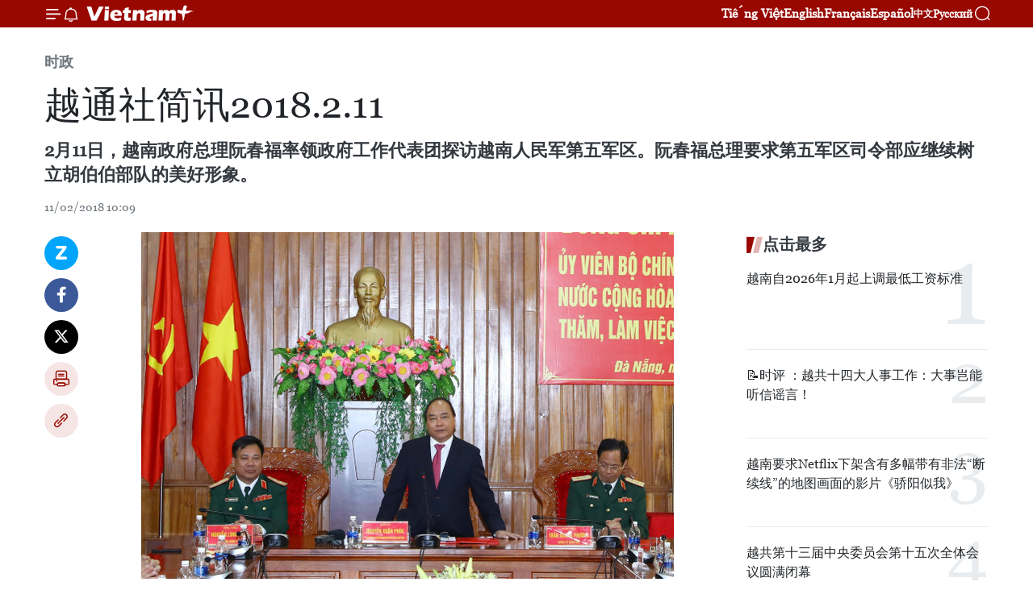

--- FILE ---
content_type: text/html;charset=utf-8
request_url: https://zh.vietnamplus.vn/article-post76604.vnp
body_size: 23074
content:
<!DOCTYPE html> <html lang="zh" class="cn"> <head> <title>越通社简讯2018.2.11 | Vietnam+ (VietnamPlus)</title> <meta name="description" content="2月11日，越南政府总理阮春福率领政府工作代表团探访越南人民军第五军区。阮春福总理要求第五军区司令部应继续树立胡伯伯部队的美好形象。"/> <meta name="keywords" content="越通社, 阮春福, 前江省, 祖国阵线中央委员会, 戊戌年春节"/> <meta name="news_keywords" content="越通社, 阮春福, 前江省, 祖国阵线中央委员会, 戊戌年春节"/> <meta http-equiv="Content-Type" content="text/html; charset=utf-8" /> <meta http-equiv="X-UA-Compatible" content="IE=edge"/> <meta http-equiv="refresh" content="1800" /> <meta name="revisit-after" content="1 days" /> <meta name="viewport" content="width=device-width, initial-scale=1"> <meta http-equiv="content-language" content="vi" /> <meta name="format-detection" content="telephone=no"/> <meta name="format-detection" content="address=no"/> <meta name="apple-mobile-web-app-capable" content="yes"> <meta name="apple-mobile-web-app-status-bar-style" content="black"> <meta name="apple-mobile-web-app-title" content="Vietnam+ (VietnamPlus)"/> <meta name="referrer" content="no-referrer-when-downgrade"/> <link rel="shortcut icon" href="https://media.vietnamplus.vn/assets/web/styles/img/favicon.ico" type="image/x-icon" /> <link rel="preconnect" href="https://media.vietnamplus.vn"/> <link rel="dns-prefetch" href="https://media.vietnamplus.vn"/> <link rel="preconnect" href="//www.google-analytics.com" /> <link rel="preconnect" href="//www.googletagmanager.com" /> <link rel="preconnect" href="//stc.za.zaloapp.com" /> <link rel="preconnect" href="//fonts.googleapis.com" /> <link rel="preconnect" href="//pagead2.googlesyndication.com"/> <link rel="preconnect" href="//tpc.googlesyndication.com"/> <link rel="preconnect" href="//securepubads.g.doubleclick.net"/> <link rel="preconnect" href="//accounts.google.com"/> <link rel="preconnect" href="//adservice.google.com"/> <link rel="preconnect" href="//adservice.google.com.vn"/> <link rel="preconnect" href="//www.googletagservices.com"/> <link rel="preconnect" href="//partner.googleadservices.com"/> <link rel="preconnect" href="//tpc.googlesyndication.com"/> <link rel="preconnect" href="//za.zdn.vn"/> <link rel="preconnect" href="//sp.zalo.me"/> <link rel="preconnect" href="//connect.facebook.net"/> <link rel="preconnect" href="//www.facebook.com"/> <link rel="dns-prefetch" href="//www.google-analytics.com" /> <link rel="dns-prefetch" href="//www.googletagmanager.com" /> <link rel="dns-prefetch" href="//stc.za.zaloapp.com" /> <link rel="dns-prefetch" href="//fonts.googleapis.com" /> <link rel="dns-prefetch" href="//pagead2.googlesyndication.com"/> <link rel="dns-prefetch" href="//tpc.googlesyndication.com"/> <link rel="dns-prefetch" href="//securepubads.g.doubleclick.net"/> <link rel="dns-prefetch" href="//accounts.google.com"/> <link rel="dns-prefetch" href="//adservice.google.com"/> <link rel="dns-prefetch" href="//adservice.google.com.vn"/> <link rel="dns-prefetch" href="//www.googletagservices.com"/> <link rel="dns-prefetch" href="//partner.googleadservices.com"/> <link rel="dns-prefetch" href="//tpc.googlesyndication.com"/> <link rel="dns-prefetch" href="//za.zdn.vn"/> <link rel="dns-prefetch" href="//sp.zalo.me"/> <link rel="dns-prefetch" href="//connect.facebook.net"/> <link rel="dns-prefetch" href="//www.facebook.com"/> <link rel="dns-prefetch" href="//graph.facebook.com"/> <link rel="dns-prefetch" href="//static.xx.fbcdn.net"/> <link rel="dns-prefetch" href="//staticxx.facebook.com"/> <script> var cmsConfig = { domainDesktop: 'https://zh.vietnamplus.vn', domainMobile: 'https://zh.vietnamplus.vn', domainApi: 'https://zh-api.vietnamplus.vn', domainStatic: 'https://media.vietnamplus.vn', domainLog: 'https://zh-log.vietnamplus.vn', googleAnalytics: 'G\-6R6V6RSN83', siteId: 0, pageType: 1, objectId: 76604, adsZone: 371, allowAds: false, adsLazy: true, antiAdblock: true, }; if (window.location.protocol !== 'https:' && window.location.hostname.indexOf('vietnamplus.vn') !== -1) { window.location = 'https://' + window.location.hostname + window.location.pathname + window.location.hash; } var USER_AGENT=window.navigator&&(window.navigator.userAgent||window.navigator.vendor)||window.opera||"",IS_MOBILE=/Android|webOS|iPhone|iPod|BlackBerry|Windows Phone|IEMobile|Mobile Safari|Opera Mini/i.test(USER_AGENT),IS_REDIRECT=!1;function setCookie(e,o,i){var n=new Date,i=(n.setTime(n.getTime()+24*i*60*60*1e3),"expires="+n.toUTCString());document.cookie=e+"="+o+"; "+i+";path=/;"}function getCookie(e){var o=document.cookie.indexOf(e+"="),i=o+e.length+1;return!o&&e!==document.cookie.substring(0,e.length)||-1===o?null:(-1===(e=document.cookie.indexOf(";",i))&&(e=document.cookie.length),unescape(document.cookie.substring(i,e)))}IS_MOBILE&&getCookie("isDesktop")&&(setCookie("isDesktop",1,-1),window.location=window.location.pathname.replace(".amp", ".vnp")+window.location.search,IS_REDIRECT=!0); </script> <script> if(USER_AGENT && USER_AGENT.indexOf("facebot") <= 0 && USER_AGENT.indexOf("facebookexternalhit") <= 0) { var query = ''; var hash = ''; if (window.location.search) query = window.location.search; if (window.location.hash) hash = window.location.hash; var canonicalUrl = 'https://zh.vietnamplus.vn/article-post76604.vnp' + query + hash ; var curUrl = decodeURIComponent(window.location.href); if(!location.port && canonicalUrl.startsWith("http") && curUrl != canonicalUrl){ window.location.replace(canonicalUrl); } } </script> <meta property="fb:pages" content="120834779440" /> <meta property="fb:app_id" content="1960985707489919" /> <meta name="author" content="Vietnam+ (VietnamPlus)" /> <meta name="copyright" content="Copyright © 2026 by Vietnam+ (VietnamPlus)" /> <meta name="RATING" content="GENERAL" /> <meta name="GENERATOR" content="Vietnam+ (VietnamPlus)" /> <meta content="Vietnam+ (VietnamPlus)" itemprop="sourceOrganization" name="source"/> <meta content="news" itemprop="genre" name="medium"/> <meta name="robots" content="noarchive, max-image-preview:large, index, follow" /> <meta name="GOOGLEBOT" content="noarchive, max-image-preview:large, index, follow" /> <link rel="canonical" href="https://zh.vietnamplus.vn/article-post76604.vnp" /> <meta property="og:site_name" content="Vietnam+ (VietnamPlus)"/> <meta property="og:rich_attachment" content="true"/> <meta property="og:type" content="article"/> <meta property="og:url" content="https://zh.vietnamplus.vn/article-post76604.vnp"/> <meta property="og:image" content="https://mediazh.vietnamplus.vn/images/d64b6dba57756e92a2c312b3d69010b7090cc516ccabf2196fbe1403c093075c41e25c6238156fc1a0595b1ab8ad81bc73ff61c25337d036d9ebcfae6ef4f1e6e5dda25bf0369befcda5ca44bb39fc4b/quan_khu_5.jpg.webp"/> <meta property="og:image:width" content="1200"/> <meta property="og:image:height" content="630"/> <meta property="og:title" content="越通社简讯2018.2.11"/> <meta property="og:description" content="2月11日，越南政府总理阮春福率领政府工作代表团探访越南人民军第五军区。阮春福总理要求第五军区司令部应继续树立胡伯伯部队的美好形象。"/> <meta name="twitter:card" value="summary"/> <meta name="twitter:url" content="https://zh.vietnamplus.vn/article-post76604.vnp"/> <meta name="twitter:title" content="越通社简讯2018.2.11"/> <meta name="twitter:description" content="2月11日，越南政府总理阮春福率领政府工作代表团探访越南人民军第五军区。阮春福总理要求第五军区司令部应继续树立胡伯伯部队的美好形象。"/> <meta name="twitter:image" content="https://mediazh.vietnamplus.vn/images/d64b6dba57756e92a2c312b3d69010b7090cc516ccabf2196fbe1403c093075c41e25c6238156fc1a0595b1ab8ad81bc73ff61c25337d036d9ebcfae6ef4f1e6e5dda25bf0369befcda5ca44bb39fc4b/quan_khu_5.jpg.webp"/> <meta name="twitter:site" content="@Vietnam+ (VietnamPlus)"/> <meta name="twitter:creator" content="@Vietnam+ (VietnamPlus)"/> <meta property="article:publisher" content="https://www.facebook.com/VietnamPlus" /> <meta property="article:tag" content="越通社, 阮春福, 前江省, 祖国阵线中央委员会, 戊戌年春节"/> <meta property="article:section" content="时政" /> <meta property="article:published_time" content="2018-02-11T17:09:00+0700"/> <meta property="article:modified_time" content="2018-02-11T17:18:52+0700"/> <script type="application/ld+json"> { "@context": "http://schema.org", "@type": "Organization", "name": "Vietnam+ (VietnamPlus)", "url": "https://zh.vietnamplus.vn", "logo": "https://media.vietnamplus.vn/assets/web/styles/img/logo.png", "foundingDate": "2008", "founders": [ { "@type": "Person", "name": "Thông tấn xã Việt Nam (TTXVN)" } ], "address": [ { "@type": "PostalAddress", "streetAddress": "Số 05 Lý Thường Kiệt - Hà Nội - Việt Nam", "addressLocality": "Hà Nội City", "addressRegion": "Northeast", "postalCode": "100000", "addressCountry": "VNM" } ], "contactPoint": [ { "@type": "ContactPoint", "telephone": "+84-243-941-1349", "contactType": "customer service" }, { "@type": "ContactPoint", "telephone": "+84-243-941-1348", "contactType": "customer service" } ], "sameAs": [ "https://www.facebook.com/VietnamPlus", "https://www.tiktok.com/@vietnamplus", "https://twitter.com/vietnamplus", "https://www.youtube.com/c/BaoVietnamPlus" ] } </script> <script type="application/ld+json"> { "@context" : "https://schema.org", "@type" : "WebSite", "name": "Vietnam+ (VietnamPlus)", "url": "https://zh.vietnamplus.vn", "alternateName" : "Báo điện tử VIETNAMPLUS, Cơ quan của Thông tấn xã Việt Nam (TTXVN)", "potentialAction": { "@type": "SearchAction", "target": { "@type": "EntryPoint", "urlTemplate": "https://zh.vietnamplus.vn/search/?q={search_term_string}" }, "query-input": "required name=search_term_string" } } </script> <script type="application/ld+json"> { "@context":"http://schema.org", "@type":"BreadcrumbList", "itemListElement":[ { "@type":"ListItem", "position":1, "item":{ "@id":"https://zh.vietnamplus.vn/politics/", "name":"时政" } } ] } </script> <script type="application/ld+json"> { "@context": "http://schema.org", "@type": "NewsArticle", "mainEntityOfPage":{ "@type":"WebPage", "@id":"https://zh.vietnamplus.vn/article-post76604.vnp" }, "headline": "越通社简讯2018.2.11", "description": "2月11日，越南政府总理阮春福率领政府工作代表团探访越南人民军第五军区。阮春福总理要求第五军区司令部应继续树立胡伯伯部队的美好形象。", "image": { "@type": "ImageObject", "url": "https://mediazh.vietnamplus.vn/images/d64b6dba57756e92a2c312b3d69010b7090cc516ccabf2196fbe1403c093075c41e25c6238156fc1a0595b1ab8ad81bc73ff61c25337d036d9ebcfae6ef4f1e6e5dda25bf0369befcda5ca44bb39fc4b/quan_khu_5.jpg.webp", "width" : 1200, "height" : 675 }, "datePublished": "2018-02-11T17:09:00+0700", "dateModified": "2018-02-11T17:18:52+0700", "author": { "@type": "Person", "name": "" }, "publisher": { "@type": "Organization", "name": "Vietnam+ (VietnamPlus)", "logo": { "@type": "ImageObject", "url": "https://media.vietnamplus.vn/assets/web/styles/img/logo.png" } } } </script> <link rel="preload" href="https://media.vietnamplus.vn/assets/web/styles/css/main.min-1.0.14.css" as="style"> <link rel="preload" href="https://media.vietnamplus.vn/assets/web/js/main.min-1.0.33.js" as="script"> <link rel="preload" href="https://media.vietnamplus.vn/assets/web/js/detail.min-1.0.15.js" as="script"> <link rel="preload" href="https://common.mcms.one/assets/styles/css/vietnamplus-1.0.0.css" as="style"> <link rel="stylesheet" href="https://common.mcms.one/assets/styles/css/vietnamplus-1.0.0.css"> <link id="cms-style" rel="stylesheet" href="https://media.vietnamplus.vn/assets/web/styles/css/main.min-1.0.14.css"> <script type="text/javascript"> var _metaOgUrl = 'https://zh.vietnamplus.vn/article-post76604.vnp'; var page_title = document.title; var tracked_url = window.location.pathname + window.location.search + window.location.hash; var cate_path = 'politics'; if (cate_path.length > 0) { tracked_url = "/" + cate_path + tracked_url; } </script> <script async="" src="https://www.googletagmanager.com/gtag/js?id=G-6R6V6RSN83"></script> <script> window.dataLayer = window.dataLayer || []; function gtag(){dataLayer.push(arguments);} gtag('js', new Date()); gtag('config', 'G-6R6V6RSN83', {page_path: tracked_url}); </script> <script>window.dataLayer = window.dataLayer || [];dataLayer.push({'pageCategory': '/politics'});</script> <script> window.dataLayer = window.dataLayer || []; dataLayer.push({ 'event': 'Pageview', 'articleId': '76604', 'articleTitle': '越通社简讯2018.2.11', 'articleCategory': '时政', 'articleAlowAds': false, 'articleType': 'detail', 'articleTags': '越通社, 阮春福, 前江省, 祖国阵线中央委员会, 戊戌年春节', 'articlePublishDate': '2018-02-11T17:09:00+0700', 'articleThumbnail': 'https://mediazh.vietnamplus.vn/images/d64b6dba57756e92a2c312b3d69010b7090cc516ccabf2196fbe1403c093075c41e25c6238156fc1a0595b1ab8ad81bc73ff61c25337d036d9ebcfae6ef4f1e6e5dda25bf0369befcda5ca44bb39fc4b/quan_khu_5.jpg.webp', 'articleShortUrl': 'https://zh.vietnamplus.vn/article-post76604.vnp', 'articleFullUrl': 'https://zh.vietnamplus.vn/article-post76604.vnp', }); </script> <script type='text/javascript'> gtag('event', 'article_page',{ 'articleId': '76604', 'articleTitle': '越通社简讯2018.2.11', 'articleCategory': '时政', 'articleAlowAds': false, 'articleType': 'detail', 'articleTags': '越通社, 阮春福, 前江省, 祖国阵线中央委员会, 戊戌年春节', 'articlePublishDate': '2018-02-11T17:09:00+0700', 'articleThumbnail': 'https://mediazh.vietnamplus.vn/images/d64b6dba57756e92a2c312b3d69010b7090cc516ccabf2196fbe1403c093075c41e25c6238156fc1a0595b1ab8ad81bc73ff61c25337d036d9ebcfae6ef4f1e6e5dda25bf0369befcda5ca44bb39fc4b/quan_khu_5.jpg.webp', 'articleShortUrl': 'https://zh.vietnamplus.vn/article-post76604.vnp', 'articleFullUrl': 'https://zh.vietnamplus.vn/article-post76604.vnp', }); </script> <script>(function(w,d,s,l,i){w[l]=w[l]||[];w[l].push({'gtm.start': new Date().getTime(),event:'gtm.js'});var f=d.getElementsByTagName(s)[0], j=d.createElement(s),dl=l!='dataLayer'?'&l='+l:'';j.async=true;j.src= 'https://www.googletagmanager.com/gtm.js?id='+i+dl;f.parentNode.insertBefore(j,f); })(window,document,'script','dataLayer','GTM-5WM58F3N');</script> <script type="text/javascript"> !function(){"use strict";function e(e){var t=!(arguments.length>1&&void 0!==arguments[1])||arguments[1],c=document.createElement("script");c.src=e,t?c.type="module":(c.async=!0,c.type="text/javascript",c.setAttribute("nomodule",""));var n=document.getElementsByTagName("script")[0];n.parentNode.insertBefore(c,n)}!function(t,c){!function(t,c,n){var a,o,r;n.accountId=c,null!==(a=t.marfeel)&&void 0!==a||(t.marfeel={}),null!==(o=(r=t.marfeel).cmd)&&void 0!==o||(r.cmd=[]),t.marfeel.config=n;var i="https://sdk.mrf.io/statics";e("".concat(i,"/marfeel-sdk.js?id=").concat(c),!0),e("".concat(i,"/marfeel-sdk.es5.js?id=").concat(c),!1)}(t,c,arguments.length>2&&void 0!==arguments[2]?arguments[2]:{})}(window,2272,{} )}(); </script> <script async src="https://sp.zalo.me/plugins/sdk.js"></script> </head> <body class="detail-page"> <div id="sdaWeb_SdaMasthead" class="rennab rennab-top" data-platform="1" data-position="Web_SdaMasthead"> </div> <header class=" site-header"> <div class="sticky"> <div class="container"> <i class="ic-menu"></i> <i class="ic-bell"></i> <div id="header-news" class="pick-news hidden" data-source="header-latest-news"></div> <a class="small-logo" href="/" title="Vietnam+ (VietnamPlus)">Vietnam+ (VietnamPlus)</a> <ul class="menu"> <li> <a href="https://www.vietnamplus.vn" title="Tiếng Việt" target="_blank">Tiếng Việt</a> </li> <li> <a href="https://en.vietnamplus.vn" title="English" target="_blank" rel="nofollow">English</a> </li> <li> <a href="https://fr.vietnamplus.vn" title="Français" target="_blank" rel="nofollow">Français</a> </li> <li> <a href="https://es.vietnamplus.vn" title="Español" target="_blank" rel="nofollow">Español</a> </li> <li> <a href="https://zh.vietnamplus.vn" title="中文" target="_blank" rel="nofollow">中文</a> </li> <li> <a href="https://ru.vietnamplus.vn" title="Русский" target="_blank" rel="nofollow">Русский</a> </li> </ul> <div class="search-wrapper"> <i class="ic-search"></i> <input type="text" class="search txtsearch" placeholder="关键词"> </div> </div> </div> </header> <div class="site-body"> <div id="sdaWeb_SdaBackground" class="rennab " data-platform="1" data-position="Web_SdaBackground"> </div> <div class="container"> <div class="breadcrumb breadcrumb-detail"> <h2 class="main"> <a href="https://zh.vietnamplus.vn/politics/" title="时政" class="active">时政</a> </h2> </div> <div id="sdaWeb_SdaTop" class="rennab " data-platform="1" data-position="Web_SdaTop"> </div> <div class="article"> <h1 class="article__title cms-title "> 越通社简讯2018.2.11 </h1> <div class="article__sapo cms-desc"> 2月11日，越南政府总理阮春福率领政府工作代表团探访越南人民军第五军区。阮春福总理要求第五军区司令部应继续树立胡伯伯部队的美好形象。 </div> <div id="sdaWeb_SdaArticleAfterSapo" class="rennab " data-platform="1" data-position="Web_SdaArticleAfterSapo"> </div> <div class="article__meta"> <time class="time" datetime="2018-02-11T17:09:00+0700" data-time="1518343740" data-friendly="false">2018年02月11日星期日 17:09</time> <meta class="cms-date" itemprop="datePublished" content="2018-02-11T17:09:00+0700"> </div> <div class="col"> <div class="main-col content-col"> <div class="article__body zce-content-body cms-body" itemprop="articleBody"> <div class="social-pin sticky article__social"> <a href="javascript:void(0);" class="zl zalo-share-button" title="Zalo" data-href="https://zh.vietnamplus.vn/article-post76604.vnp" data-oaid="4486284411240520426" data-layout="1" data-color="blue" data-customize="true">Zalo</a> <a href="javascript:void(0);" class="item fb" data-href="https://zh.vietnamplus.vn/article-post76604.vnp" data-rel="facebook" title="Facebook">Facebook</a> <a href="javascript:void(0);" class="item tw" data-href="https://zh.vietnamplus.vn/article-post76604.vnp" data-rel="twitter" title="Twitter">Twitter</a> <a href="javascript:void(0);" class="bookmark sendbookmark hidden" onclick="ME.sendBookmark(this, 76604);" data-id="76604" title="收藏">收藏</a> <a href="javascript:void(0);" class="print sendprint" title="Print" data-href="/print-76604.html">打印</a> <a href="javascript:void(0);" class="item link" data-href="https://zh.vietnamplus.vn/article-post76604.vnp" data-rel="copy" title="Copy link">Copy link</a> </div> <div class="ExternalClassE307B42D767440B0B4B23336F97351A6"> <div class="article-photo"> <a href="/Uploaded_ZH/sxtt/2018_02_11/quan_khu_5.jpg" rel="nofollow" target="_blank"><img alt="越通社简讯2018.2.11 ảnh 1" src="[data-uri]" class="lazyload cms-photo" data-large-src="https://mediazh.vietnamplus.vn/images/0270f1f1e01d9af365452aa5421fef2774003e3fcea677692853718db93906d26a407b588724cc6f7ce0f5c3458cb53c41e276017b655c9986dbd0056ab15af0/quan_khu_5.jpg" data-src="https://mediazh.vietnamplus.vn/images/96ffd5bee16f5c3e10e13684daa7101ad6835b4cf981be4397799f18048ffe69becf90383068166c6155bc5125210cf8e5dda25bf0369befcda5ca44bb39fc4b/quan_khu_5.jpg" title="越通社简讯2018.2.11 ảnh 1"></a><span>政府总理阮春福与越南人民军第五军区举行工作会议。（图片来源：越通社）</span> </div> <br> 越通社河内——·2月11日，越南政府总理阮春福率领政府工作代表团探访越南人民军第五军区。阮春福总理要求第五军区司令部应继续树立胡伯伯部队的美好形象。 <br> <br> ·值此2018戊戌年春节之际，政府总理阮春福和常务副总理张和平10日敬香缅怀阮友寿、武志功、范雄、武文杰等原国家和政府领导人。 <br> <br><a href="http://zh.vietnamplus.vn/越通社简讯2018117/75551.vnp" class="cms-relate">[越通社简讯2018.1.17]</a> <br> <br> ·越共中央委员、越南祖国阵线中央委员会主席陈青敏与朔庄省领导2月10日赴周城县顺和乡，看望慰问当地优抚家庭、贫困群众和橙毒剂受害者，并向外赠送春节慰问品。 <br> <br> ·2018年1月份，前江省商品出口总额达2.2亿美元，同比增长9.2%。该省力争2018年实现出口总额达到26.5亿美元，同比增长6%。 <br> <br> ·2018年1月，安江省的出口总额达6329万美元，同比增长24.5%。其中，大米出口额达1739万美元，同比增长97.87%；水产品出口额达2836万美元，同比增长77.8%；蔬果出口额达95.7万美元，增长85.8%；纺织品服装达1287万美元，增长67.2%等。 <br> <br> ·越南农业与农村发展部发布的数据显示，2018年1月越南蔬果出口额约达3.21亿美元，同比增长36.9%；进口额达1.52亿美元，同比增长57.1%。 <br> <br> ·越南驻阿尔及利亚大使范国柱2月10日率团看望慰问正在阿尔及利亚的欧勒法耶区（Ouled Fayet）中国昆仑工程有限公司工作的越南劳工。 <br> <br> ·据越南每日快讯报的消息，英国权威旅游网站《简明指南》（RoughGuides）读者日前公布了东南亚十大最受欢迎旅游目的地排行榜，沙巴与会安也被列入排行榜中。（越通社-VNA）
</div> <div class="article__source"> <div class="source"> <span class="name">越通社</span> </div> </div> <div id="sdaWeb_SdaArticleAfterBody" class="rennab " data-platform="1" data-position="Web_SdaArticleAfterBody"> </div> </div> <div class="article__tag"> <a class="active" href="https://zh.vietnamplus.vn/tag/越通社-tag98.vnp" title="越通社">#越通社</a> <a class="active" href="https://zh.vietnamplus.vn/tag/阮春福-tag20005.vnp" title="阮春福">#阮春福</a> <a class="" href="https://zh.vietnamplus.vn/tag/前江省-tag1501.vnp" title="前江省">#前江省</a> <a class="" href="https://zh.vietnamplus.vn/tag.vnp?q=祖国阵线中央委员会" title="祖国阵线中央委员会">#祖国阵线中央委员会</a> <a class="" href="https://zh.vietnamplus.vn/tag.vnp?q=戊戌年春节" title="戊戌年春节">#戊戌年春节</a> </div> <div id="sdaWeb_SdaArticleAfterTag" class="rennab " data-platform="1" data-position="Web_SdaArticleAfterTag"> </div> <div class="wrap-social"> <div class="social-pin article__social"> <a href="javascript:void(0);" class="zl zalo-share-button" title="Zalo" data-href="https://zh.vietnamplus.vn/article-post76604.vnp" data-oaid="4486284411240520426" data-layout="1" data-color="blue" data-customize="true">Zalo</a> <a href="javascript:void(0);" class="item fb" data-href="https://zh.vietnamplus.vn/article-post76604.vnp" data-rel="facebook" title="Facebook">Facebook</a> <a href="javascript:void(0);" class="item tw" data-href="https://zh.vietnamplus.vn/article-post76604.vnp" data-rel="twitter" title="Twitter">Twitter</a> <a href="javascript:void(0);" class="bookmark sendbookmark hidden" onclick="ME.sendBookmark(this, 76604);" data-id="76604" title="收藏">收藏</a> <a href="javascript:void(0);" class="print sendprint" title="Print" data-href="/print-76604.html">打印</a> <a href="javascript:void(0);" class="item link" data-href="https://zh.vietnamplus.vn/article-post76604.vnp" data-rel="copy" title="Copy link">Copy link</a> </div> <a href="https://news.google.com/publications/CAAqBwgKMN-18wowlLWFAw?hl=vi&gl=VN&ceid=VN%3Avi" class="google-news" target="_blank" title="Google News">关注 VietnamPlus</a> </div> <div id="sdaWeb_SdaArticleAfterBody1" class="rennab " data-platform="1" data-position="Web_SdaArticleAfterBody1"> </div> <div id="sdaWeb_SdaArticleAfterBody2" class="rennab " data-platform="1" data-position="Web_SdaArticleAfterBody2"> </div> <div class="box-related-news"> <h3 class="box-heading"> <span class="title">相关新闻</span> </h3> <div class="box-content" data-source="related-news"> <article class="story"> <figure class="story__thumb"> <a class="cms-link" href="https://zh.vietnamplus.vn/article-post76558.vnp" title="政府总理阮春福责成向各地方提供大米援助确保居民过好年"> <img class="lazyload" src="[data-uri]" data-src="https://mediazh.vietnamplus.vn/images/6a207130380a6995adc232b70938d3a770a7839271abd93139f21bb73e1d8a97d869a606f6c99dfc92662a8bb1af41a29a1418355a2b3f7bdbb6d4468e12f5c7/gao.jpg.webp" data-srcset="https://mediazh.vietnamplus.vn/images/6a207130380a6995adc232b70938d3a770a7839271abd93139f21bb73e1d8a97d869a606f6c99dfc92662a8bb1af41a29a1418355a2b3f7bdbb6d4468e12f5c7/gao.jpg.webp 1x, https://mediazh.vietnamplus.vn/images/c0b508db472e6bb0e68a748ea188e06870a7839271abd93139f21bb73e1d8a97d869a606f6c99dfc92662a8bb1af41a29a1418355a2b3f7bdbb6d4468e12f5c7/gao.jpg.webp 2x" alt="政府总理阮春福责成向各地方提供大米援助确保居民过好年"> <noscript><img src="https://mediazh.vietnamplus.vn/images/6a207130380a6995adc232b70938d3a770a7839271abd93139f21bb73e1d8a97d869a606f6c99dfc92662a8bb1af41a29a1418355a2b3f7bdbb6d4468e12f5c7/gao.jpg.webp" srcset="https://mediazh.vietnamplus.vn/images/6a207130380a6995adc232b70938d3a770a7839271abd93139f21bb73e1d8a97d869a606f6c99dfc92662a8bb1af41a29a1418355a2b3f7bdbb6d4468e12f5c7/gao.jpg.webp 1x, https://mediazh.vietnamplus.vn/images/c0b508db472e6bb0e68a748ea188e06870a7839271abd93139f21bb73e1d8a97d869a606f6c99dfc92662a8bb1af41a29a1418355a2b3f7bdbb6d4468e12f5c7/gao.jpg.webp 2x" alt="政府总理阮春福责成向各地方提供大米援助确保居民过好年" class="image-fallback"></noscript> </a> </figure> <h2 class="story__heading" data-tracking="76558"> <a class=" cms-link" href="https://zh.vietnamplus.vn/article-post76558.vnp" title="政府总理阮春福责成向各地方提供大米援助确保居民过好年"> 政府总理阮春福责成向各地方提供大米援助确保居民过好年 </a> </h2> <time class="time" datetime="2018-02-09T17:05:00+0700" data-time="1518170700"> 09/02/2018 17:05 </time> <div class="story__summary story__shorten"> 在2018戊戌年春节到来之际，越南政府总理阮春福已责成财政部动用国家大米储备库原主各省份，确保居民过好年。 </div> </article> <article class="story"> <figure class="story__thumb"> <a class="cms-link" href="https://zh.vietnamplus.vn/article-post76559.vnp" title="越通社简讯2018.2.9"> <img class="lazyload" src="[data-uri]" data-src="https://mediazh.vietnamplus.vn/images/6a207130380a6995adc232b70938d3a770a7839271abd93139f21bb73e1d8a978aab7b6221759c6c5964f4cb4bd51a367dc32383602d7e19a661815b91212324/Truong_Thi_Mai.jpg.webp" data-srcset="https://mediazh.vietnamplus.vn/images/6a207130380a6995adc232b70938d3a770a7839271abd93139f21bb73e1d8a978aab7b6221759c6c5964f4cb4bd51a367dc32383602d7e19a661815b91212324/Truong_Thi_Mai.jpg.webp 1x, https://mediazh.vietnamplus.vn/images/c0b508db472e6bb0e68a748ea188e06870a7839271abd93139f21bb73e1d8a978aab7b6221759c6c5964f4cb4bd51a367dc32383602d7e19a661815b91212324/Truong_Thi_Mai.jpg.webp 2x" alt="越通社简讯2018.2.9"> <noscript><img src="https://mediazh.vietnamplus.vn/images/6a207130380a6995adc232b70938d3a770a7839271abd93139f21bb73e1d8a978aab7b6221759c6c5964f4cb4bd51a367dc32383602d7e19a661815b91212324/Truong_Thi_Mai.jpg.webp" srcset="https://mediazh.vietnamplus.vn/images/6a207130380a6995adc232b70938d3a770a7839271abd93139f21bb73e1d8a978aab7b6221759c6c5964f4cb4bd51a367dc32383602d7e19a661815b91212324/Truong_Thi_Mai.jpg.webp 1x, https://mediazh.vietnamplus.vn/images/c0b508db472e6bb0e68a748ea188e06870a7839271abd93139f21bb73e1d8a978aab7b6221759c6c5964f4cb4bd51a367dc32383602d7e19a661815b91212324/Truong_Thi_Mai.jpg.webp 2x" alt="越通社简讯2018.2.9" class="image-fallback"></noscript> </a> </figure> <h2 class="story__heading" data-tracking="76559"> <a class=" cms-link" href="https://zh.vietnamplus.vn/article-post76559.vnp" title="越通社简讯2018.2.9"> 越通社简讯2018.2.9 </a> </h2> <time class="time" datetime="2018-02-09T17:12:00+0700" data-time="1518171120"> 09/02/2018 17:12 </time> <div class="story__summary story__shorten"> 莅临西原地区考察期间，2月9日，政府总理阮春福走访慰问得农省得双县贫困家庭和优抚对象并向他们送上新春祝福和200份慰问品。 </div> </article> <article class="story"> <figure class="story__thumb"> <a class="cms-link" href="https://zh.vietnamplus.vn/article-post76564.vnp" title="越共与中共加强沟通协作 为双边关系创造新突破"> <img class="lazyload" src="[data-uri]" data-src="https://mediazh.vietnamplus.vn/images/6a207130380a6995adc232b70938d3a770a7839271abd93139f21bb73e1d8a974ea6acc7f7ffc9a1d8f397a52f598c9462260866bbb64b9d6e8615dd43f344826088d2cb28356d19c6af834d7b6e746b/dangminhkhoi180210.jpg.webp" data-srcset="https://mediazh.vietnamplus.vn/images/6a207130380a6995adc232b70938d3a770a7839271abd93139f21bb73e1d8a974ea6acc7f7ffc9a1d8f397a52f598c9462260866bbb64b9d6e8615dd43f344826088d2cb28356d19c6af834d7b6e746b/dangminhkhoi180210.jpg.webp 1x, https://mediazh.vietnamplus.vn/images/c0b508db472e6bb0e68a748ea188e06870a7839271abd93139f21bb73e1d8a974ea6acc7f7ffc9a1d8f397a52f598c9462260866bbb64b9d6e8615dd43f344826088d2cb28356d19c6af834d7b6e746b/dangminhkhoi180210.jpg.webp 2x" alt="越共与中共加强沟通协作 为双边关系创造新突破"> <noscript><img src="https://mediazh.vietnamplus.vn/images/6a207130380a6995adc232b70938d3a770a7839271abd93139f21bb73e1d8a974ea6acc7f7ffc9a1d8f397a52f598c9462260866bbb64b9d6e8615dd43f344826088d2cb28356d19c6af834d7b6e746b/dangminhkhoi180210.jpg.webp" srcset="https://mediazh.vietnamplus.vn/images/6a207130380a6995adc232b70938d3a770a7839271abd93139f21bb73e1d8a974ea6acc7f7ffc9a1d8f397a52f598c9462260866bbb64b9d6e8615dd43f344826088d2cb28356d19c6af834d7b6e746b/dangminhkhoi180210.jpg.webp 1x, https://mediazh.vietnamplus.vn/images/c0b508db472e6bb0e68a748ea188e06870a7839271abd93139f21bb73e1d8a974ea6acc7f7ffc9a1d8f397a52f598c9462260866bbb64b9d6e8615dd43f344826088d2cb28356d19c6af834d7b6e746b/dangminhkhoi180210.jpg.webp 2x" alt="越共与中共加强沟通协作 为双边关系创造新突破" class="image-fallback"></noscript> </a> </figure> <h2 class="story__heading" data-tracking="76564"> <a class=" cms-link" href="https://zh.vietnamplus.vn/article-post76564.vnp" title="越共与中共加强沟通协作 为双边关系创造新突破"> 越共与中共加强沟通协作 为双边关系创造新突破 </a> </h2> <time class="time" datetime="2018-02-10T15:07:00+0700" data-time="1518250020"> 10/02/2018 15:07 </time> <div class="story__summary story__shorten"> 值此戊戌年春节即将来临之际， 越南驻中国特命全权大使邓明魁2月8日前往中共中央对外联络部拜年。 </div> </article> <article class="story"> <figure class="story__thumb"> <a class="cms-link" href="https://zh.vietnamplus.vn/article-post76570.vnp" title="越缅关系不断得到巩固与发展"> <img class="lazyload" src="[data-uri]" data-src="https://mediazh.vietnamplus.vn/images/6a207130380a6995adc232b70938d3a770a7839271abd93139f21bb73e1d8a97fc93ee81624f39edb4d4e22f7d0376ee114c5798660b5e78ccae27a50e318c9e092e97a1ed9901194f86b1860c29277b9a1418355a2b3f7bdbb6d4468e12f5c7/chupanhchung15182316427351522223573.jpg.webp" data-srcset="https://mediazh.vietnamplus.vn/images/6a207130380a6995adc232b70938d3a770a7839271abd93139f21bb73e1d8a97fc93ee81624f39edb4d4e22f7d0376ee114c5798660b5e78ccae27a50e318c9e092e97a1ed9901194f86b1860c29277b9a1418355a2b3f7bdbb6d4468e12f5c7/chupanhchung15182316427351522223573.jpg.webp 1x, https://mediazh.vietnamplus.vn/images/c0b508db472e6bb0e68a748ea188e06870a7839271abd93139f21bb73e1d8a97fc93ee81624f39edb4d4e22f7d0376ee114c5798660b5e78ccae27a50e318c9e092e97a1ed9901194f86b1860c29277b9a1418355a2b3f7bdbb6d4468e12f5c7/chupanhchung15182316427351522223573.jpg.webp 2x" alt="越缅关系不断得到巩固与发展"> <noscript><img src="https://mediazh.vietnamplus.vn/images/6a207130380a6995adc232b70938d3a770a7839271abd93139f21bb73e1d8a97fc93ee81624f39edb4d4e22f7d0376ee114c5798660b5e78ccae27a50e318c9e092e97a1ed9901194f86b1860c29277b9a1418355a2b3f7bdbb6d4468e12f5c7/chupanhchung15182316427351522223573.jpg.webp" srcset="https://mediazh.vietnamplus.vn/images/6a207130380a6995adc232b70938d3a770a7839271abd93139f21bb73e1d8a97fc93ee81624f39edb4d4e22f7d0376ee114c5798660b5e78ccae27a50e318c9e092e97a1ed9901194f86b1860c29277b9a1418355a2b3f7bdbb6d4468e12f5c7/chupanhchung15182316427351522223573.jpg.webp 1x, https://mediazh.vietnamplus.vn/images/c0b508db472e6bb0e68a748ea188e06870a7839271abd93139f21bb73e1d8a97fc93ee81624f39edb4d4e22f7d0376ee114c5798660b5e78ccae27a50e318c9e092e97a1ed9901194f86b1860c29277b9a1418355a2b3f7bdbb6d4468e12f5c7/chupanhchung15182316427351522223573.jpg.webp 2x" alt="越缅关系不断得到巩固与发展" class="image-fallback"></noscript> </a> </figure> <h2 class="story__heading" data-tracking="76570"> <a class=" cms-link" href="https://zh.vietnamplus.vn/article-post76570.vnp" title="越缅关系不断得到巩固与发展"> 越缅关系不断得到巩固与发展 </a> </h2> <time class="time" datetime="2018-02-10T16:10:00+0700" data-time="1518253800"> 10/02/2018 16:10 </time> <div class="story__summary story__shorten"> 越南驻老挝大使馆与在缅甸的越南企业联合举行2018戊戌年春节招待会，包括各家企业、在缅甸生活、工作和学习等的500余名代表与会。 </div> </article> <article class="story"> <figure class="story__thumb"> <a class="cms-link" href="https://zh.vietnamplus.vn/article-post76576.vnp" title="旅居意大利和捷克越南人喜迎新春"> <img class="lazyload" src="[data-uri]" data-src="https://mediazh.vietnamplus.vn/images/6a207130380a6995adc232b70938d3a770a7839271abd93139f21bb73e1d8a97a5240b6b44ece3ae176cbcf1314e06cef72bc6563c17dc03af3a67ad9a63f5036088d2cb28356d19c6af834d7b6e746b/muaMungXuan2_w_550.jpg.webp" data-srcset="https://mediazh.vietnamplus.vn/images/6a207130380a6995adc232b70938d3a770a7839271abd93139f21bb73e1d8a97a5240b6b44ece3ae176cbcf1314e06cef72bc6563c17dc03af3a67ad9a63f5036088d2cb28356d19c6af834d7b6e746b/muaMungXuan2_w_550.jpg.webp 1x, https://mediazh.vietnamplus.vn/images/c0b508db472e6bb0e68a748ea188e06870a7839271abd93139f21bb73e1d8a97a5240b6b44ece3ae176cbcf1314e06cef72bc6563c17dc03af3a67ad9a63f5036088d2cb28356d19c6af834d7b6e746b/muaMungXuan2_w_550.jpg.webp 2x" alt="旅居意大利和捷克越南人喜迎新春"> <noscript><img src="https://mediazh.vietnamplus.vn/images/6a207130380a6995adc232b70938d3a770a7839271abd93139f21bb73e1d8a97a5240b6b44ece3ae176cbcf1314e06cef72bc6563c17dc03af3a67ad9a63f5036088d2cb28356d19c6af834d7b6e746b/muaMungXuan2_w_550.jpg.webp" srcset="https://mediazh.vietnamplus.vn/images/6a207130380a6995adc232b70938d3a770a7839271abd93139f21bb73e1d8a97a5240b6b44ece3ae176cbcf1314e06cef72bc6563c17dc03af3a67ad9a63f5036088d2cb28356d19c6af834d7b6e746b/muaMungXuan2_w_550.jpg.webp 1x, https://mediazh.vietnamplus.vn/images/c0b508db472e6bb0e68a748ea188e06870a7839271abd93139f21bb73e1d8a97a5240b6b44ece3ae176cbcf1314e06cef72bc6563c17dc03af3a67ad9a63f5036088d2cb28356d19c6af834d7b6e746b/muaMungXuan2_w_550.jpg.webp 2x" alt="旅居意大利和捷克越南人喜迎新春" class="image-fallback"></noscript> </a> </figure> <h2 class="story__heading" data-tracking="76576"> <a class=" cms-link" href="https://zh.vietnamplus.vn/article-post76576.vnp" title="旅居意大利和捷克越南人喜迎新春"> 旅居意大利和捷克越南人喜迎新春 </a> </h2> <time class="time" datetime="2018-02-10T16:52:00+0700" data-time="1518256320"> 10/02/2018 16:52 </time> <div class="story__summary story__shorten"> 越南驻意大利大使馆2月9日晚举行2018年戊戌年春节招待会。 </div> </article> <article class="story"> <figure class="story__thumb"> <a class="cms-link" href="https://zh.vietnamplus.vn/article-post76582.vnp" title="越通社简讯2018.2.10"> <img class="lazyload" src="[data-uri]" data-src="https://mediazh.vietnamplus.vn/images/6a207130380a6995adc232b70938d3a770a7839271abd93139f21bb73e1d8a97e3c8a1c011c7b1dc8bdd0cf5beff685dffde09edae4412d860da00673a8d344a/phatgiao.jpg.webp" data-srcset="https://mediazh.vietnamplus.vn/images/6a207130380a6995adc232b70938d3a770a7839271abd93139f21bb73e1d8a97e3c8a1c011c7b1dc8bdd0cf5beff685dffde09edae4412d860da00673a8d344a/phatgiao.jpg.webp 1x, https://mediazh.vietnamplus.vn/images/c0b508db472e6bb0e68a748ea188e06870a7839271abd93139f21bb73e1d8a97e3c8a1c011c7b1dc8bdd0cf5beff685dffde09edae4412d860da00673a8d344a/phatgiao.jpg.webp 2x" alt="越通社简讯2018.2.10"> <noscript><img src="https://mediazh.vietnamplus.vn/images/6a207130380a6995adc232b70938d3a770a7839271abd93139f21bb73e1d8a97e3c8a1c011c7b1dc8bdd0cf5beff685dffde09edae4412d860da00673a8d344a/phatgiao.jpg.webp" srcset="https://mediazh.vietnamplus.vn/images/6a207130380a6995adc232b70938d3a770a7839271abd93139f21bb73e1d8a97e3c8a1c011c7b1dc8bdd0cf5beff685dffde09edae4412d860da00673a8d344a/phatgiao.jpg.webp 1x, https://mediazh.vietnamplus.vn/images/c0b508db472e6bb0e68a748ea188e06870a7839271abd93139f21bb73e1d8a97e3c8a1c011c7b1dc8bdd0cf5beff685dffde09edae4412d860da00673a8d344a/phatgiao.jpg.webp 2x" alt="越通社简讯2018.2.10" class="image-fallback"></noscript> </a> </figure> <h2 class="story__heading" data-tracking="76582"> <a class=" cms-link" href="https://zh.vietnamplus.vn/article-post76582.vnp" title="越通社简讯2018.2.10"> 越通社简讯2018.2.10 </a> </h2> <time class="time" datetime="2018-02-10T17:46:00+0700" data-time="1518259560"> 10/02/2018 17:46 </time> <div class="story__summary story__shorten"> 在喜迎新春的气氛中，越共中央政治局委员、中央书记处书记、中央民运部部长张氏梅2月9日在河内会见越南佛教教会治事理事会常务副主席释清扰和尚一行。 </div> </article> <article class="story"> <figure class="story__thumb"> <a class="cms-link" href="https://zh.vietnamplus.vn/article-post76589.vnp" title="政府总理阮春福敬香缅怀原国家和政府领导人"> <img class="lazyload" src="[data-uri]" data-src="https://mediazh.vietnamplus.vn/images/6a207130380a6995adc232b70938d3a770a7839271abd93139f21bb73e1d8a978eeb5d6348fb4d4576e738323264c2c42d302f3badb89b4c9258fd706de4b1c8/tuong_nho.jpg.webp" data-srcset="https://mediazh.vietnamplus.vn/images/6a207130380a6995adc232b70938d3a770a7839271abd93139f21bb73e1d8a978eeb5d6348fb4d4576e738323264c2c42d302f3badb89b4c9258fd706de4b1c8/tuong_nho.jpg.webp 1x, https://mediazh.vietnamplus.vn/images/c0b508db472e6bb0e68a748ea188e06870a7839271abd93139f21bb73e1d8a978eeb5d6348fb4d4576e738323264c2c42d302f3badb89b4c9258fd706de4b1c8/tuong_nho.jpg.webp 2x" alt="政府总理阮春福敬香缅怀原国家和政府领导人"> <noscript><img src="https://mediazh.vietnamplus.vn/images/6a207130380a6995adc232b70938d3a770a7839271abd93139f21bb73e1d8a978eeb5d6348fb4d4576e738323264c2c42d302f3badb89b4c9258fd706de4b1c8/tuong_nho.jpg.webp" srcset="https://mediazh.vietnamplus.vn/images/6a207130380a6995adc232b70938d3a770a7839271abd93139f21bb73e1d8a978eeb5d6348fb4d4576e738323264c2c42d302f3badb89b4c9258fd706de4b1c8/tuong_nho.jpg.webp 1x, https://mediazh.vietnamplus.vn/images/c0b508db472e6bb0e68a748ea188e06870a7839271abd93139f21bb73e1d8a978eeb5d6348fb4d4576e738323264c2c42d302f3badb89b4c9258fd706de4b1c8/tuong_nho.jpg.webp 2x" alt="政府总理阮春福敬香缅怀原国家和政府领导人" class="image-fallback"></noscript> </a> </figure> <h2 class="story__heading" data-tracking="76589"> <a class=" cms-link" href="https://zh.vietnamplus.vn/article-post76589.vnp" title="政府总理阮春福敬香缅怀原国家和政府领导人"> 政府总理阮春福敬香缅怀原国家和政府领导人 </a> </h2> <time class="time" datetime="2018-02-11T15:09:00+0700" data-time="1518336540"> 11/02/2018 15:09 </time> <div class="story__summary story__shorten"> 值此2018戊戌年春节之际，政府总理阮春福和常务副总理张和平10日敬香缅怀原国家和政府领导人。 </div> </article> </div> </div> <div id="sdaWeb_SdaArticleAfterRelated" class="rennab " data-platform="1" data-position="Web_SdaArticleAfterRelated"> </div> <div class="timeline secondary"> <h3 class="box-heading"> <a href="https://zh.vietnamplus.vn/politics/" title="时政" class="title"> 更多 </a> </h3> <div class="box-content content-list" data-source="recommendation-371"> <article class="story" data-id="255409"> <figure class="story__thumb"> <a class="cms-link" href="https://zh.vietnamplus.vn/article-post255409.vnp" title="越共十四大：从改革、融合与侨胞资源中汲取新动力"> <img class="lazyload" src="[data-uri]" data-src="https://mediazh.vietnamplus.vn/images/0d52f41f58cca3e115d3bd58062ca06c15f8b03ee1dd6f2249ab8172ebffed9e345308bfd34d14afe37920d6c23dc2f4316a30945751280a8de64327afc1b74a/phap-200126-3.jpg.webp" data-srcset="https://mediazh.vietnamplus.vn/images/0d52f41f58cca3e115d3bd58062ca06c15f8b03ee1dd6f2249ab8172ebffed9e345308bfd34d14afe37920d6c23dc2f4316a30945751280a8de64327afc1b74a/phap-200126-3.jpg.webp 1x, https://mediazh.vietnamplus.vn/images/da1c6aa42c738a549885eb571485a05d15f8b03ee1dd6f2249ab8172ebffed9e345308bfd34d14afe37920d6c23dc2f4316a30945751280a8de64327afc1b74a/phap-200126-3.jpg.webp 2x" alt="法国越南企业家协会（Abfrance）主席阮海南。图自越通社"> <noscript><img src="https://mediazh.vietnamplus.vn/images/0d52f41f58cca3e115d3bd58062ca06c15f8b03ee1dd6f2249ab8172ebffed9e345308bfd34d14afe37920d6c23dc2f4316a30945751280a8de64327afc1b74a/phap-200126-3.jpg.webp" srcset="https://mediazh.vietnamplus.vn/images/0d52f41f58cca3e115d3bd58062ca06c15f8b03ee1dd6f2249ab8172ebffed9e345308bfd34d14afe37920d6c23dc2f4316a30945751280a8de64327afc1b74a/phap-200126-3.jpg.webp 1x, https://mediazh.vietnamplus.vn/images/da1c6aa42c738a549885eb571485a05d15f8b03ee1dd6f2249ab8172ebffed9e345308bfd34d14afe37920d6c23dc2f4316a30945751280a8de64327afc1b74a/phap-200126-3.jpg.webp 2x" alt="法国越南企业家协会（Abfrance）主席阮海南。图自越通社" class="image-fallback"></noscript> </a> </figure> <h2 class="story__heading" data-tracking="255409"> <a class=" cms-link" href="https://zh.vietnamplus.vn/article-post255409.vnp" title="越共十四大：从改革、融合与侨胞资源中汲取新动力"> 越共十四大：从改革、融合与侨胞资源中汲取新动力 </a> </h2> <time class="time" datetime="2026-01-20T20:10:16+0700" data-time="1768914616"> 20/01/2026 20:10 </time> <div class="story__summary story__shorten"> <p>越南共产党第十四次全国代表大会被寄予厚望，将为国家在新阶段的发展征程产生长远影响。</p> </div> </article> <article class="story" data-id="255406"> <figure class="story__thumb"> <a class="cms-link" href="https://zh.vietnamplus.vn/article-post255406.vnp" title="越共十四大：国际进步运动的灵感源泉"> <img class="lazyload" src="[data-uri]" data-src="https://mediazh.vietnamplus.vn/images/92ec8721cc89765ba8c7de939331951de1e149603c45a0c0daabd9b489733a993e7d73d1fc3166aeaa187a1f3ca40be2ffde09edae4412d860da00673a8d344a/benjamin-pestieau.jpg.webp" data-srcset="https://mediazh.vietnamplus.vn/images/92ec8721cc89765ba8c7de939331951de1e149603c45a0c0daabd9b489733a993e7d73d1fc3166aeaa187a1f3ca40be2ffde09edae4412d860da00673a8d344a/benjamin-pestieau.jpg.webp 1x, https://mediazh.vietnamplus.vn/images/3d2649baf53d1acbad67c7cdb2efd84fe1e149603c45a0c0daabd9b489733a993e7d73d1fc3166aeaa187a1f3ca40be2ffde09edae4412d860da00673a8d344a/benjamin-pestieau.jpg.webp 2x" alt="比利时工人党（PTB）副总书记本杰明·佩斯蒂厄。图自越通社"> <noscript><img src="https://mediazh.vietnamplus.vn/images/92ec8721cc89765ba8c7de939331951de1e149603c45a0c0daabd9b489733a993e7d73d1fc3166aeaa187a1f3ca40be2ffde09edae4412d860da00673a8d344a/benjamin-pestieau.jpg.webp" srcset="https://mediazh.vietnamplus.vn/images/92ec8721cc89765ba8c7de939331951de1e149603c45a0c0daabd9b489733a993e7d73d1fc3166aeaa187a1f3ca40be2ffde09edae4412d860da00673a8d344a/benjamin-pestieau.jpg.webp 1x, https://mediazh.vietnamplus.vn/images/3d2649baf53d1acbad67c7cdb2efd84fe1e149603c45a0c0daabd9b489733a993e7d73d1fc3166aeaa187a1f3ca40be2ffde09edae4412d860da00673a8d344a/benjamin-pestieau.jpg.webp 2x" alt="比利时工人党（PTB）副总书记本杰明·佩斯蒂厄。图自越通社" class="image-fallback"></noscript> </a> </figure> <h2 class="story__heading" data-tracking="255406"> <a class=" cms-link" href="https://zh.vietnamplus.vn/article-post255406.vnp" title="越共十四大：国际进步运动的灵感源泉"> 越共十四大：国际进步运动的灵感源泉 </a> </h2> <time class="time" datetime="2026-01-20T19:30:34+0700" data-time="1768912234"> 20/01/2026 19:30 </time> <div class="story__summary story__shorten"> <p>越南共产党在整个历史进程中多次肯定并证明了其价值、特色以及领导能力，首先体现在1960-1970年代领导人民英勇抗击美帝国主义的抗战。这场斗争不仅对越南具有民族解放的重大意义，还成为世界民族解放运动的象征。</p> </div> </article> <article class="story" data-id="255403"> <figure class="story__thumb"> <a class="cms-link" href="https://zh.vietnamplus.vn/article-post255403.vnp" title="越共十四大：支持越南继续革新与实现突破的动力"> <img class="lazyload" src="[data-uri]" data-src="https://mediazh.vietnamplus.vn/images/a1ac926228b315f11a89d21ccee51197bee04e1bea222a89fd2bfdb25b957e85c8b3d17c1fa7819818cf71b9fb9596d35a4e7b31a67eff47942fa7ab505fd453c06ea03d08665be0714fa78cf5b4609dd22687cfcdf43f6f724ede1ac8db682e/vna-potal-phien-khai-mac-dai-hoi-xiv-cua-dang-8540898.jpg.webp" data-srcset="https://mediazh.vietnamplus.vn/images/a1ac926228b315f11a89d21ccee51197bee04e1bea222a89fd2bfdb25b957e85c8b3d17c1fa7819818cf71b9fb9596d35a4e7b31a67eff47942fa7ab505fd453c06ea03d08665be0714fa78cf5b4609dd22687cfcdf43f6f724ede1ac8db682e/vna-potal-phien-khai-mac-dai-hoi-xiv-cua-dang-8540898.jpg.webp 1x, https://mediazh.vietnamplus.vn/images/540fb9ae416927b01b7a6315486bb2dbbee04e1bea222a89fd2bfdb25b957e85c8b3d17c1fa7819818cf71b9fb9596d35a4e7b31a67eff47942fa7ab505fd453c06ea03d08665be0714fa78cf5b4609dd22687cfcdf43f6f724ede1ac8db682e/vna-potal-phien-khai-mac-dai-hoi-xiv-cua-dang-8540898.jpg.webp 2x" alt="出席越共十四大开幕式的代表。图自越通社"> <noscript><img src="https://mediazh.vietnamplus.vn/images/a1ac926228b315f11a89d21ccee51197bee04e1bea222a89fd2bfdb25b957e85c8b3d17c1fa7819818cf71b9fb9596d35a4e7b31a67eff47942fa7ab505fd453c06ea03d08665be0714fa78cf5b4609dd22687cfcdf43f6f724ede1ac8db682e/vna-potal-phien-khai-mac-dai-hoi-xiv-cua-dang-8540898.jpg.webp" srcset="https://mediazh.vietnamplus.vn/images/a1ac926228b315f11a89d21ccee51197bee04e1bea222a89fd2bfdb25b957e85c8b3d17c1fa7819818cf71b9fb9596d35a4e7b31a67eff47942fa7ab505fd453c06ea03d08665be0714fa78cf5b4609dd22687cfcdf43f6f724ede1ac8db682e/vna-potal-phien-khai-mac-dai-hoi-xiv-cua-dang-8540898.jpg.webp 1x, https://mediazh.vietnamplus.vn/images/540fb9ae416927b01b7a6315486bb2dbbee04e1bea222a89fd2bfdb25b957e85c8b3d17c1fa7819818cf71b9fb9596d35a4e7b31a67eff47942fa7ab505fd453c06ea03d08665be0714fa78cf5b4609dd22687cfcdf43f6f724ede1ac8db682e/vna-potal-phien-khai-mac-dai-hoi-xiv-cua-dang-8540898.jpg.webp 2x" alt="出席越共十四大开幕式的代表。图自越通社" class="image-fallback"></noscript> </a> </figure> <h2 class="story__heading" data-tracking="255403"> <a class=" cms-link" href="https://zh.vietnamplus.vn/article-post255403.vnp" title="越共十四大：支持越南继续革新与实现突破的动力"> 越共十四大：支持越南继续革新与实现突破的动力 </a> </h2> <time class="time" datetime="2026-01-20T18:26:30+0700" data-time="1768908390"> 20/01/2026 18:26 </time> <div class="story__summary story__shorten"> <p>墨西哥执政党国家复兴运动党官方媒体《再生报》刊文指出，越南共产党第十四次全国代表大会具有重大战略意义，是推动越南继续革新与实现新突破的重要动力。</p> </div> </article> <article class="story" data-id="255402"> <figure class="story__thumb"> <a class="cms-link" href="https://zh.vietnamplus.vn/article-post255402.vnp" title="政府总理范明政：聚焦党代会核心内容与新亮点"> <img class="lazyload" src="[data-uri]" data-src="https://mediazh.vietnamplus.vn/images/[base64]/vna-potal-thu-tuong-tham-trung-tam-bao-chi-dai-hoi-xiv-cua-dang-8541669.jpg.webp" data-srcset="https://mediazh.vietnamplus.vn/images/[base64]/vna-potal-thu-tuong-tham-trung-tam-bao-chi-dai-hoi-xiv-cua-dang-8541669.jpg.webp 1x, https://mediazh.vietnamplus.vn/images/[base64]/vna-potal-thu-tuong-tham-trung-tam-bao-chi-dai-hoi-xiv-cua-dang-8541669.jpg.webp 2x" alt="范明政总理看望慰问奋战在一线的新闻工作者。图自越通社"> <noscript><img src="https://mediazh.vietnamplus.vn/images/[base64]/vna-potal-thu-tuong-tham-trung-tam-bao-chi-dai-hoi-xiv-cua-dang-8541669.jpg.webp" srcset="https://mediazh.vietnamplus.vn/images/[base64]/vna-potal-thu-tuong-tham-trung-tam-bao-chi-dai-hoi-xiv-cua-dang-8541669.jpg.webp 1x, https://mediazh.vietnamplus.vn/images/[base64]/vna-potal-thu-tuong-tham-trung-tam-bao-chi-dai-hoi-xiv-cua-dang-8541669.jpg.webp 2x" alt="范明政总理看望慰问奋战在一线的新闻工作者。图自越通社" class="image-fallback"></noscript> </a> </figure> <h2 class="story__heading" data-tracking="255402"> <a class=" cms-link" href="https://zh.vietnamplus.vn/article-post255402.vnp" title="政府总理范明政：聚焦党代会核心内容与新亮点"> 政府总理范明政：聚焦党代会核心内容与新亮点 </a> </h2> <time class="time" datetime="2026-01-20T18:10:14+0700" data-time="1768907414"> 20/01/2026 18:10 </time> <div class="story__summary story__shorten"> <p>1月20日下午，在越南共产党第十四次全国代表大会（越共十四大）休会期间，越共中央政治局委员、政府总理范明政来到大会新闻中心，看望慰问奋战在一线的新闻工作者。</p> </div> </article> <article class="story" data-id="255401"> <figure class="story__thumb"> <a class="cms-link" href="https://zh.vietnamplus.vn/article-post255401.vnp" title="越共十四大：瑞士友人对越南的深厚情谊"> <img class="lazyload" src="[data-uri]" data-src="https://mediazh.vietnamplus.vn/images/[base64]/vna-potal-dai-hoi-xiv-cua-dang-tinh-cam-tu-nguoi-ban-thuy-si-danh-cho-viet-nam-155048547-8539055.jpg.webp" data-srcset="https://mediazh.vietnamplus.vn/images/[base64]/vna-potal-dai-hoi-xiv-cua-dang-tinh-cam-tu-nguoi-ban-thuy-si-danh-cho-viet-nam-155048547-8539055.jpg.webp 1x, https://mediazh.vietnamplus.vn/images/[base64]/vna-potal-dai-hoi-xiv-cua-dang-tinh-cam-tu-nguoi-ban-thuy-si-danh-cho-viet-nam-155048547-8539055.jpg.webp 2x" alt="瑞士—越南经济论坛（SVEF）成员的伊沃·西伯。图自越通社"> <noscript><img src="https://mediazh.vietnamplus.vn/images/[base64]/vna-potal-dai-hoi-xiv-cua-dang-tinh-cam-tu-nguoi-ban-thuy-si-danh-cho-viet-nam-155048547-8539055.jpg.webp" srcset="https://mediazh.vietnamplus.vn/images/[base64]/vna-potal-dai-hoi-xiv-cua-dang-tinh-cam-tu-nguoi-ban-thuy-si-danh-cho-viet-nam-155048547-8539055.jpg.webp 1x, https://mediazh.vietnamplus.vn/images/[base64]/vna-potal-dai-hoi-xiv-cua-dang-tinh-cam-tu-nguoi-ban-thuy-si-danh-cho-viet-nam-155048547-8539055.jpg.webp 2x" alt="瑞士—越南经济论坛（SVEF）成员的伊沃·西伯。图自越通社" class="image-fallback"></noscript> </a> </figure> <h2 class="story__heading" data-tracking="255401"> <a class=" cms-link" href="https://zh.vietnamplus.vn/article-post255401.vnp" title="越共十四大：瑞士友人对越南的深厚情谊"> 越共十四大：瑞士友人对越南的深厚情谊 </a> </h2> <time class="time" datetime="2026-01-20T17:35:35+0700" data-time="1768905335"> 20/01/2026 17:35 </time> <div class="story__summary story__shorten"> <p>长期与越南同行、曾任瑞士驻越南大使、现为瑞士—越南经济论坛（SVEF）成员的伊沃·西伯（Ivo Sieber）对越南共产党第十四次全国代表大会（越共十四大）表示高度关注。</p> </div> </article> <div id="sdaWeb_SdaNative1" class="rennab " data-platform="1" data-position="Web_SdaNative1"> </div> <article class="story" data-id="255400"> <figure class="story__thumb"> <a class="cms-link" href="https://zh.vietnamplus.vn/article-post255400.vnp" title="越共十四大：向国际友人传播一个和平友善的越南形象"> <img class="lazyload" src="[data-uri]" data-src="https://mediazh.vietnamplus.vn/images/f953a5c97fc80ef61237b4736f82ef8f2e9d42cb459c909f38fb10d99be67b31b0c8128ba2344fd4af311b3779a32d9d/capture.png.webp" data-srcset="https://mediazh.vietnamplus.vn/images/f953a5c97fc80ef61237b4736f82ef8f2e9d42cb459c909f38fb10d99be67b31b0c8128ba2344fd4af311b3779a32d9d/capture.png.webp 1x, https://mediazh.vietnamplus.vn/images/193fd2c97a90928d6b0fc11a9bcbbd182e9d42cb459c909f38fb10d99be67b31b0c8128ba2344fd4af311b3779a32d9d/capture.png.webp 2x" alt="越南外交部副部长黎氏秋姮接受媒体记者采访。图自越通社"> <noscript><img src="https://mediazh.vietnamplus.vn/images/f953a5c97fc80ef61237b4736f82ef8f2e9d42cb459c909f38fb10d99be67b31b0c8128ba2344fd4af311b3779a32d9d/capture.png.webp" srcset="https://mediazh.vietnamplus.vn/images/f953a5c97fc80ef61237b4736f82ef8f2e9d42cb459c909f38fb10d99be67b31b0c8128ba2344fd4af311b3779a32d9d/capture.png.webp 1x, https://mediazh.vietnamplus.vn/images/193fd2c97a90928d6b0fc11a9bcbbd182e9d42cb459c909f38fb10d99be67b31b0c8128ba2344fd4af311b3779a32d9d/capture.png.webp 2x" alt="越南外交部副部长黎氏秋姮接受媒体记者采访。图自越通社" class="image-fallback"></noscript> </a> </figure> <h2 class="story__heading" data-tracking="255400"> <a class=" cms-link" href="https://zh.vietnamplus.vn/article-post255400.vnp" title="越共十四大：向国际友人传播一个和平友善的越南形象"> 越共十四大：向国际友人传播一个和平友善的越南形象 </a> </h2> <time class="time" datetime="2026-01-20T16:55:07+0700" data-time="1768902907"> 20/01/2026 16:55 </time> <div class="story__summary story__shorten"> <p>越南外交部副部长黎氏秋姮在越共十四大间隙接受媒体采访时强调，此次大会受到国际社会的广泛关注，吸引了100多位大使、国际组织代表以及近100名外国记者参加。这是向国际直观展示越南的发展成就，同时推广一个和平友善的越南形象的重要契机。</p> </div> </article> <article class="story" data-id="255399"> <figure class="story__thumb"> <a class="cms-link" href="https://zh.vietnamplus.vn/article-post255399.vnp" title="越共十四大：越南跻身中等强国的发射平台"> <img class="lazyload" src="[data-uri]" data-src="https://mediazh.vietnamplus.vn/images/[base64]/vna-potal-dai-hoi-xiv-buoc-ngoat-va-be-phong-cho-con-duong-tro-thanh-cuong-quoc-cua-viet-nam-8539852.jpg.webp" data-srcset="https://mediazh.vietnamplus.vn/images/[base64]/vna-potal-dai-hoi-xiv-buoc-ngoat-va-be-phong-cho-con-duong-tro-thanh-cuong-quoc-cua-viet-nam-8539852.jpg.webp 1x, https://mediazh.vietnamplus.vn/images/[base64]/vna-potal-dai-hoi-xiv-buoc-ngoat-va-be-phong-cho-con-duong-tro-thanh-cuong-quoc-cua-viet-nam-8539852.jpg.webp 2x" alt="古巴国际政策研究中心高级研究员鲁维斯莱·冈萨雷斯·萨埃斯。图自越通社"> <noscript><img src="https://mediazh.vietnamplus.vn/images/[base64]/vna-potal-dai-hoi-xiv-buoc-ngoat-va-be-phong-cho-con-duong-tro-thanh-cuong-quoc-cua-viet-nam-8539852.jpg.webp" srcset="https://mediazh.vietnamplus.vn/images/[base64]/vna-potal-dai-hoi-xiv-buoc-ngoat-va-be-phong-cho-con-duong-tro-thanh-cuong-quoc-cua-viet-nam-8539852.jpg.webp 1x, https://mediazh.vietnamplus.vn/images/[base64]/vna-potal-dai-hoi-xiv-buoc-ngoat-va-be-phong-cho-con-duong-tro-thanh-cuong-quoc-cua-viet-nam-8539852.jpg.webp 2x" alt="古巴国际政策研究中心高级研究员鲁维斯莱·冈萨雷斯·萨埃斯。图自越通社" class="image-fallback"></noscript> </a> </figure> <h2 class="story__heading" data-tracking="255399"> <a class=" cms-link" href="https://zh.vietnamplus.vn/article-post255399.vnp" title="越共十四大：越南跻身中等强国的发射平台"> 越共十四大：越南跻身中等强国的发射平台 </a> </h2> <time class="time" datetime="2026-01-20T16:45:25+0700" data-time="1768902325"> 20/01/2026 16:45 </time> <div class="story__summary story__shorten"> <p>越共十四大将成为越南跻身中等强国道路上的重要转折点和发射平台。这是古巴国际政策研究中心（CIPI）高级研究员鲁维斯莱·冈萨雷斯·萨埃斯（Ruvislei González Saez）博士在接受越通社驻哈瓦那记者采访时所强调的内容。</p> </div> </article> <article class="story" data-id="255398"> <figure class="story__thumb"> <a class="cms-link" href="https://zh.vietnamplus.vn/article-post255398.vnp" title="☕️越通社新闻下午茶（2026.1.20）"> <img class="lazyload" src="[data-uri]" data-src="https://mediazh.vietnamplus.vn/images/6ca074f0efd2ebae00b1cc4e36427193fece633be59a5c36bd5850d6a290ee249cb5a263b2b471ca624cca04103a8a4a6088d2cb28356d19c6af834d7b6e746b/anh-tra-chieu.jpg.webp" data-srcset="https://mediazh.vietnamplus.vn/images/6ca074f0efd2ebae00b1cc4e36427193fece633be59a5c36bd5850d6a290ee249cb5a263b2b471ca624cca04103a8a4a6088d2cb28356d19c6af834d7b6e746b/anh-tra-chieu.jpg.webp 1x, https://mediazh.vietnamplus.vn/images/f3effa3496b3f263aaf49d27349f2ae3fece633be59a5c36bd5850d6a290ee249cb5a263b2b471ca624cca04103a8a4a6088d2cb28356d19c6af834d7b6e746b/anh-tra-chieu.jpg.webp 2x" alt="☕️越通社新闻下午茶"> <noscript><img src="https://mediazh.vietnamplus.vn/images/6ca074f0efd2ebae00b1cc4e36427193fece633be59a5c36bd5850d6a290ee249cb5a263b2b471ca624cca04103a8a4a6088d2cb28356d19c6af834d7b6e746b/anh-tra-chieu.jpg.webp" srcset="https://mediazh.vietnamplus.vn/images/6ca074f0efd2ebae00b1cc4e36427193fece633be59a5c36bd5850d6a290ee249cb5a263b2b471ca624cca04103a8a4a6088d2cb28356d19c6af834d7b6e746b/anh-tra-chieu.jpg.webp 1x, https://mediazh.vietnamplus.vn/images/f3effa3496b3f263aaf49d27349f2ae3fece633be59a5c36bd5850d6a290ee249cb5a263b2b471ca624cca04103a8a4a6088d2cb28356d19c6af834d7b6e746b/anh-tra-chieu.jpg.webp 2x" alt="☕️越通社新闻下午茶" class="image-fallback"></noscript> </a> </figure> <h2 class="story__heading" data-tracking="255398"> <a class=" cms-link" href="https://zh.vietnamplus.vn/article-post255398.vnp" title="☕️越通社新闻下午茶（2026.1.20）"> ☕️越通社新闻下午茶（2026.1.20） </a> </h2> <time class="time" datetime="2026-01-20T16:44:37+0700" data-time="1768902277"> 20/01/2026 16:44 </time> <div class="story__summary story__shorten"> <p>越通社新闻下午茶为您梳理今日主要资讯，每天一分钟，知晓天下事！</p> </div> </article> <article class="story" data-id="255396"> <figure class="story__thumb"> <a class="cms-link" href="https://zh.vietnamplus.vn/article-post255396.vnp" title="越共十四大：越南共产党向人民提交一份自信而令人印象深刻的报告"> <img class="lazyload" src="[data-uri]" data-src="https://mediazh.vietnamplus.vn/images/6ca074f0efd2ebae00b1cc4e36427193c6bcc51c5b88c303c7293bdc8b2a193caea2ba9a5d626baadbcbeb1853e0fb3b/nga.png.webp" data-srcset="https://mediazh.vietnamplus.vn/images/6ca074f0efd2ebae00b1cc4e36427193c6bcc51c5b88c303c7293bdc8b2a193caea2ba9a5d626baadbcbeb1853e0fb3b/nga.png.webp 1x, https://mediazh.vietnamplus.vn/images/f3effa3496b3f263aaf49d27349f2ae3c6bcc51c5b88c303c7293bdc8b2a193caea2ba9a5d626baadbcbeb1853e0fb3b/nga.png.webp 2x" alt="《真理报》（Pravda）副总编辑、俄罗斯联邦共产党中央委员会委员米哈伊尔·科斯特里科夫 图自越通社"> <noscript><img src="https://mediazh.vietnamplus.vn/images/6ca074f0efd2ebae00b1cc4e36427193c6bcc51c5b88c303c7293bdc8b2a193caea2ba9a5d626baadbcbeb1853e0fb3b/nga.png.webp" srcset="https://mediazh.vietnamplus.vn/images/6ca074f0efd2ebae00b1cc4e36427193c6bcc51c5b88c303c7293bdc8b2a193caea2ba9a5d626baadbcbeb1853e0fb3b/nga.png.webp 1x, https://mediazh.vietnamplus.vn/images/f3effa3496b3f263aaf49d27349f2ae3c6bcc51c5b88c303c7293bdc8b2a193caea2ba9a5d626baadbcbeb1853e0fb3b/nga.png.webp 2x" alt="《真理报》（Pravda）副总编辑、俄罗斯联邦共产党中央委员会委员米哈伊尔·科斯特里科夫 图自越通社" class="image-fallback"></noscript> </a> </figure> <h2 class="story__heading" data-tracking="255396"> <a class=" cms-link" href="https://zh.vietnamplus.vn/article-post255396.vnp" title="越共十四大：越南共产党向人民提交一份自信而令人印象深刻的报告"> 越共十四大：越南共产党向人民提交一份自信而令人印象深刻的报告 </a> </h2> <time class="time" datetime="2026-01-20T16:27:40+0700" data-time="1768901260"> 20/01/2026 16:27 </time> <div class="story__summary story__shorten"> <p>在越南共产党第十四次全国代表大会期间，《真理报》（Pravda）副总编辑、俄罗斯联邦共产党中央委员会委员米哈伊尔·科斯特里科夫首次访问越南，并在接受越通社记者采访时分享了他对越南的深刻印象以及对本届大会的期待。</p> </div> </article> <article class="story" data-id="255394"> <figure class="story__thumb"> <a class="cms-link" href="https://zh.vietnamplus.vn/article-post255394.vnp" title="越南政府总理范明政就西班牙高速列车事故致电慰问"> <img class="lazyload" src="[data-uri]" data-src="https://mediazh.vietnamplus.vn/images/[base64]/vna-potal-va-cham-tau-cao-toc-gay-thuong-vong-lon-tai-tay-ban-nha-stand.jpg.webp" data-srcset="https://mediazh.vietnamplus.vn/images/[base64]/vna-potal-va-cham-tau-cao-toc-gay-thuong-vong-lon-tai-tay-ban-nha-stand.jpg.webp 1x, https://mediazh.vietnamplus.vn/images/[base64]/vna-potal-va-cham-tau-cao-toc-gay-thuong-vong-lon-tai-tay-ban-nha-stand.jpg.webp 2x" alt="西班牙南部科尔多瓦省两列高速列车发生致命撞击与脱轨事故现场 图自越通社"> <noscript><img src="https://mediazh.vietnamplus.vn/images/[base64]/vna-potal-va-cham-tau-cao-toc-gay-thuong-vong-lon-tai-tay-ban-nha-stand.jpg.webp" srcset="https://mediazh.vietnamplus.vn/images/[base64]/vna-potal-va-cham-tau-cao-toc-gay-thuong-vong-lon-tai-tay-ban-nha-stand.jpg.webp 1x, https://mediazh.vietnamplus.vn/images/[base64]/vna-potal-va-cham-tau-cao-toc-gay-thuong-vong-lon-tai-tay-ban-nha-stand.jpg.webp 2x" alt="西班牙南部科尔多瓦省两列高速列车发生致命撞击与脱轨事故现场 图自越通社" class="image-fallback"></noscript> </a> </figure> <h2 class="story__heading" data-tracking="255394"> <a class=" cms-link" href="https://zh.vietnamplus.vn/article-post255394.vnp" title="越南政府总理范明政就西班牙高速列车事故致电慰问"> 越南政府总理范明政就西班牙高速列车事故致电慰问 </a> </h2> <time class="time" datetime="2026-01-20T16:22:41+0700" data-time="1768900961"> 20/01/2026 16:22 </time> </article> <article class="story" data-id="255393"> <figure class="story__thumb"> <a class="cms-link" href="https://zh.vietnamplus.vn/article-post255393.vnp" title="越共十四大：建设快速发展、可持续且富有文化特色的得乐省"> <img class="lazyload" src="[data-uri]" data-src="https://mediazh.vietnamplus.vn/images/0bb30c1d9e39d3ea5537726c1792578a0032a7d71f0f887849bf4e508a500a147783b6aef2e01ce37144da9fdf2d874be5dda25bf0369befcda5ca44bb39fc4b/dak-lak-1.jpg.webp" data-srcset="https://mediazh.vietnamplus.vn/images/0bb30c1d9e39d3ea5537726c1792578a0032a7d71f0f887849bf4e508a500a147783b6aef2e01ce37144da9fdf2d874be5dda25bf0369befcda5ca44bb39fc4b/dak-lak-1.jpg.webp 1x, https://mediazh.vietnamplus.vn/images/218ed92fadd1b92ba492abdac80757e90032a7d71f0f887849bf4e508a500a147783b6aef2e01ce37144da9fdf2d874be5dda25bf0369befcda5ca44bb39fc4b/dak-lak-1.jpg.webp 2x" alt="得乐省委书记梁阮明哲同志。图自越通社"> <noscript><img src="https://mediazh.vietnamplus.vn/images/0bb30c1d9e39d3ea5537726c1792578a0032a7d71f0f887849bf4e508a500a147783b6aef2e01ce37144da9fdf2d874be5dda25bf0369befcda5ca44bb39fc4b/dak-lak-1.jpg.webp" srcset="https://mediazh.vietnamplus.vn/images/0bb30c1d9e39d3ea5537726c1792578a0032a7d71f0f887849bf4e508a500a147783b6aef2e01ce37144da9fdf2d874be5dda25bf0369befcda5ca44bb39fc4b/dak-lak-1.jpg.webp 1x, https://mediazh.vietnamplus.vn/images/218ed92fadd1b92ba492abdac80757e90032a7d71f0f887849bf4e508a500a147783b6aef2e01ce37144da9fdf2d874be5dda25bf0369befcda5ca44bb39fc4b/dak-lak-1.jpg.webp 2x" alt="得乐省委书记梁阮明哲同志。图自越通社" class="image-fallback"></noscript> </a> </figure> <h2 class="story__heading" data-tracking="255393"> <a class=" cms-link" href="https://zh.vietnamplus.vn/article-post255393.vnp" title="越共十四大：建设快速发展、可持续且富有文化特色的得乐省"> 越共十四大：建设快速发展、可持续且富有文化特色的得乐省 </a> </h2> <time class="time" datetime="2026-01-20T16:03:57+0700" data-time="1768899837"> 20/01/2026 16:03 </time> <div class="story__summary story__shorten"> <p>在全国共同关注越南共产党第十四次全国代表大会之际，越共中央候补委员、得乐省委书记梁阮明哲同志向新闻媒体分享了建设得乐省实现快速、可持续、富有特色发展的发展愿景、目标和总体方向。</p> </div> </article> <article class="story" data-id="255390"> <figure class="story__thumb"> <a class="cms-link" href="https://zh.vietnamplus.vn/article-post255390.vnp" title="越共十四大：人工智能的战略选择——依托科技和创新实现实质性突破的历史机遇"> <img class="lazyload" src="[data-uri]" data-src="https://mediazh.vietnamplus.vn/images/f953a5c97fc80ef61237b4736f82ef8f36b9798d8205f830e69dfd10d474cca3523f12b7b18415f5f6e3ec2a01751e47/1.jpg.webp" data-srcset="https://mediazh.vietnamplus.vn/images/f953a5c97fc80ef61237b4736f82ef8f36b9798d8205f830e69dfd10d474cca3523f12b7b18415f5f6e3ec2a01751e47/1.jpg.webp 1x, https://mediazh.vietnamplus.vn/images/193fd2c97a90928d6b0fc11a9bcbbd1836b9798d8205f830e69dfd10d474cca3523f12b7b18415f5f6e3ec2a01751e47/1.jpg.webp 2x" alt="巴黎理工学院计算机科学、数据与人工智能系主任阮文心教授。图自越通社"> <noscript><img src="https://mediazh.vietnamplus.vn/images/f953a5c97fc80ef61237b4736f82ef8f36b9798d8205f830e69dfd10d474cca3523f12b7b18415f5f6e3ec2a01751e47/1.jpg.webp" srcset="https://mediazh.vietnamplus.vn/images/f953a5c97fc80ef61237b4736f82ef8f36b9798d8205f830e69dfd10d474cca3523f12b7b18415f5f6e3ec2a01751e47/1.jpg.webp 1x, https://mediazh.vietnamplus.vn/images/193fd2c97a90928d6b0fc11a9bcbbd1836b9798d8205f830e69dfd10d474cca3523f12b7b18415f5f6e3ec2a01751e47/1.jpg.webp 2x" alt="巴黎理工学院计算机科学、数据与人工智能系主任阮文心教授。图自越通社" class="image-fallback"></noscript> </a> </figure> <h2 class="story__heading" data-tracking="255390"> <a class=" cms-link" href="https://zh.vietnamplus.vn/article-post255390.vnp" title="越共十四大：人工智能的战略选择——依托科技和创新实现实质性突破的历史机遇"> 越共十四大：人工智能的战略选择——依托科技和创新实现实质性突破的历史机遇 </a> </h2> <time class="time" datetime="2026-01-20T15:48:08+0700" data-time="1768898888"> 20/01/2026 15:48 </time> <div class="story__summary story__shorten"> <p>对越南共产党第十四次全国代表大会（越共十四大）的意义做出评价时，巴黎理工学院（IP PARIS）计算机科学、数据与人工智能（AI）系主任阮文心教授认为，这是国家发展进程中具有承前启后意义的重要时点。</p> </div> </article> <article class="story" data-id="255381"> <figure class="story__thumb"> <a class="cms-link" href="https://zh.vietnamplus.vn/article-post255381.vnp" title="越南：古巴乃至世界的发展典范"> <img class="lazyload" src="[data-uri]" data-src="https://mediazh.vietnamplus.vn/images/6ca074f0efd2ebae00b1cc4e36427193dffcc2f902877e24459032d144193810fa4b06dfacc32e39a44e248087033889/hinh-mau.png.webp" data-srcset="https://mediazh.vietnamplus.vn/images/6ca074f0efd2ebae00b1cc4e36427193dffcc2f902877e24459032d144193810fa4b06dfacc32e39a44e248087033889/hinh-mau.png.webp 1x, https://mediazh.vietnamplus.vn/images/f3effa3496b3f263aaf49d27349f2ae3dffcc2f902877e24459032d144193810fa4b06dfacc32e39a44e248087033889/hinh-mau.png.webp 2x" alt="越南：古巴乃至世界的发展典范"> <noscript><img src="https://mediazh.vietnamplus.vn/images/6ca074f0efd2ebae00b1cc4e36427193dffcc2f902877e24459032d144193810fa4b06dfacc32e39a44e248087033889/hinh-mau.png.webp" srcset="https://mediazh.vietnamplus.vn/images/6ca074f0efd2ebae00b1cc4e36427193dffcc2f902877e24459032d144193810fa4b06dfacc32e39a44e248087033889/hinh-mau.png.webp 1x, https://mediazh.vietnamplus.vn/images/f3effa3496b3f263aaf49d27349f2ae3dffcc2f902877e24459032d144193810fa4b06dfacc32e39a44e248087033889/hinh-mau.png.webp 2x" alt="越南：古巴乃至世界的发展典范" class="image-fallback"></noscript> </a> </figure> <h2 class="story__heading" data-tracking="255381"> <a class=" cms-link" href="https://zh.vietnamplus.vn/article-post255381.vnp" title="越南：古巴乃至世界的发展典范"> 越南：古巴乃至世界的发展典范 </a> </h2> <time class="time" datetime="2026-01-20T15:41:00+0700" data-time="1768898460"> 20/01/2026 15:41 </time> <div class="story__summary story__shorten"> <p>在越南共产党第十四次全国代表大会开幕之际，古巴《格拉玛报》（Granma）特派记者、古巴共产党机关报记者Wennys Díaz Ballaga接受越通社记者采访时分享了她的感受。</p> </div> </article> <article class="story" data-id="255388"> <figure class="story__thumb"> <a class="cms-link" href="https://zh.vietnamplus.vn/article-post255388.vnp" title="越共十四大：金瓯省发挥祖国最南端省份优势"> <img class="lazyload" src="[data-uri]" data-src="https://mediazh.vietnamplus.vn/images/767632203501e16ddbb4a70747b2e3cdfd8eebc096fe6a2270a5a658e5b3c7dbace87da75695691de39a844f6cd4d7b8/camau-2.jpg.webp" data-srcset="https://mediazh.vietnamplus.vn/images/767632203501e16ddbb4a70747b2e3cdfd8eebc096fe6a2270a5a658e5b3c7dbace87da75695691de39a844f6cd4d7b8/camau-2.jpg.webp 1x, https://mediazh.vietnamplus.vn/images/3b3217d8d2ab70855329ef876287329ffd8eebc096fe6a2270a5a658e5b3c7dbace87da75695691de39a844f6cd4d7b8/camau-2.jpg.webp 2x" alt="鸟瞰金瓯省的一角。图自越通社"> <noscript><img src="https://mediazh.vietnamplus.vn/images/767632203501e16ddbb4a70747b2e3cdfd8eebc096fe6a2270a5a658e5b3c7dbace87da75695691de39a844f6cd4d7b8/camau-2.jpg.webp" srcset="https://mediazh.vietnamplus.vn/images/767632203501e16ddbb4a70747b2e3cdfd8eebc096fe6a2270a5a658e5b3c7dbace87da75695691de39a844f6cd4d7b8/camau-2.jpg.webp 1x, https://mediazh.vietnamplus.vn/images/3b3217d8d2ab70855329ef876287329ffd8eebc096fe6a2270a5a658e5b3c7dbace87da75695691de39a844f6cd4d7b8/camau-2.jpg.webp 2x" alt="鸟瞰金瓯省的一角。图自越通社" class="image-fallback"></noscript> </a> </figure> <h2 class="story__heading" data-tracking="255388"> <a class=" cms-link" href="https://zh.vietnamplus.vn/article-post255388.vnp" title="越共十四大：金瓯省发挥祖国最南端省份优势"> 越共十四大：金瓯省发挥祖国最南端省份优势 </a> </h2> <time class="time" datetime="2026-01-20T15:17:28+0700" data-time="1768897048"> 20/01/2026 15:17 </time> <div class="story__summary story__shorten"> <p>在全党、全民和全军心系越南共产党第十四次全国代表大会之际，金瓯省委书记、出席越共十四大代表团的团长阮胡海就金瓯省发挥其优势，为国家在新阶段的发展做出贡献的决心和战略方向接受媒体的采访。</p> </div> </article> <article class="story" data-id="255385"> <figure class="story__thumb"> <a class="cms-link" href="https://zh.vietnamplus.vn/article-post255385.vnp" title="各国政党、组织、国际友人及侨胞致电祝贺越南共产党第十四次全国代表大会召开"> <img class="lazyload" src="[data-uri]" data-src="https://mediazh.vietnamplus.vn/images/114c11e0af5e0a56e0a6008cc6bedb3e986534635e99e0f255f8f6bb67bf2defe1ea4e100c0fec523218b61446d63aa217cde9411e3c38ea6e3c4a4bf7aa09eb/dai-hoi-xiv-cua-dang.jpg.webp" data-srcset="https://mediazh.vietnamplus.vn/images/114c11e0af5e0a56e0a6008cc6bedb3e986534635e99e0f255f8f6bb67bf2defe1ea4e100c0fec523218b61446d63aa217cde9411e3c38ea6e3c4a4bf7aa09eb/dai-hoi-xiv-cua-dang.jpg.webp 1x, https://mediazh.vietnamplus.vn/images/a4f0c11fa1d98837852af5191533b51b986534635e99e0f255f8f6bb67bf2defe1ea4e100c0fec523218b61446d63aa217cde9411e3c38ea6e3c4a4bf7aa09eb/dai-hoi-xiv-cua-dang.jpg.webp 2x" alt="越南共产党第十四次全国代表大会召开。图自越通社"> <noscript><img src="https://mediazh.vietnamplus.vn/images/114c11e0af5e0a56e0a6008cc6bedb3e986534635e99e0f255f8f6bb67bf2defe1ea4e100c0fec523218b61446d63aa217cde9411e3c38ea6e3c4a4bf7aa09eb/dai-hoi-xiv-cua-dang.jpg.webp" srcset="https://mediazh.vietnamplus.vn/images/114c11e0af5e0a56e0a6008cc6bedb3e986534635e99e0f255f8f6bb67bf2defe1ea4e100c0fec523218b61446d63aa217cde9411e3c38ea6e3c4a4bf7aa09eb/dai-hoi-xiv-cua-dang.jpg.webp 1x, https://mediazh.vietnamplus.vn/images/a4f0c11fa1d98837852af5191533b51b986534635e99e0f255f8f6bb67bf2defe1ea4e100c0fec523218b61446d63aa217cde9411e3c38ea6e3c4a4bf7aa09eb/dai-hoi-xiv-cua-dang.jpg.webp 2x" alt="越南共产党第十四次全国代表大会召开。图自越通社" class="image-fallback"></noscript> </a> </figure> <h2 class="story__heading" data-tracking="255385"> <a class=" cms-link" href="https://zh.vietnamplus.vn/article-post255385.vnp" title="各国政党、组织、国际友人及侨胞致电祝贺越南共产党第十四次全国代表大会召开"> 各国政党、组织、国际友人及侨胞致电祝贺越南共产党第十四次全国代表大会召开 </a> </h2> <time class="time" datetime="2026-01-20T15:07:03+0700" data-time="1768896423"> 20/01/2026 15:07 </time> <div class="story__summary story__shorten"> <p>在越南全党、全民、全军喜迎重大政治事件——越南共产党第十四次全国代表大会召开之际，各国政党、组织、国际友人及海外越南人社群纷纷致贺电、贺信，表达友好情谊与合作精神，并对越南党、国家和人民这一重大政治事件表示深切关注。</p> </div> </article> <article class="story" data-id="255382"> <figure class="story__thumb"> <a class="cms-link" href="https://zh.vietnamplus.vn/article-post255382.vnp" title="越共十四大：拉美通讯社推出专题 报道越南重大政治事件"> <img class="lazyload" src="[data-uri]" data-src="https://mediazh.vietnamplus.vn/images/6ca074f0efd2ebae00b1cc4e3642719324236c63664e40a613531201bdc8de22f0316e0d477024e0016e7d2325b1da291ae9260b55ce2d56ebbcd6ca2bc5a901/prensa-latina-20012026-01.jpg.webp" data-srcset="https://mediazh.vietnamplus.vn/images/6ca074f0efd2ebae00b1cc4e3642719324236c63664e40a613531201bdc8de22f0316e0d477024e0016e7d2325b1da291ae9260b55ce2d56ebbcd6ca2bc5a901/prensa-latina-20012026-01.jpg.webp 1x, https://mediazh.vietnamplus.vn/images/f3effa3496b3f263aaf49d27349f2ae324236c63664e40a613531201bdc8de22f0316e0d477024e0016e7d2325b1da291ae9260b55ce2d56ebbcd6ca2bc5a901/prensa-latina-20012026-01.jpg.webp 2x" alt="拉美通讯社推出专题 报道越南重大政治事件 图自越通社"> <noscript><img src="https://mediazh.vietnamplus.vn/images/6ca074f0efd2ebae00b1cc4e3642719324236c63664e40a613531201bdc8de22f0316e0d477024e0016e7d2325b1da291ae9260b55ce2d56ebbcd6ca2bc5a901/prensa-latina-20012026-01.jpg.webp" srcset="https://mediazh.vietnamplus.vn/images/6ca074f0efd2ebae00b1cc4e3642719324236c63664e40a613531201bdc8de22f0316e0d477024e0016e7d2325b1da291ae9260b55ce2d56ebbcd6ca2bc5a901/prensa-latina-20012026-01.jpg.webp 1x, https://mediazh.vietnamplus.vn/images/f3effa3496b3f263aaf49d27349f2ae324236c63664e40a613531201bdc8de22f0316e0d477024e0016e7d2325b1da291ae9260b55ce2d56ebbcd6ca2bc5a901/prensa-latina-20012026-01.jpg.webp 2x" alt="拉美通讯社推出专题 报道越南重大政治事件 图自越通社" class="image-fallback"></noscript> </a> </figure> <h2 class="story__heading" data-tracking="255382"> <a class=" cms-link" href="https://zh.vietnamplus.vn/article-post255382.vnp" title="越共十四大：拉美通讯社推出专题 报道越南重大政治事件"> 越共十四大：拉美通讯社推出专题 报道越南重大政治事件 </a> </h2> <time class="time" datetime="2026-01-20T14:48:08+0700" data-time="1768895288"> 20/01/2026 14:48 </time> <div class="story__summary story__shorten"> <p>越共十四大：拉美通讯社推出专题 报道越南重大政治事件</p> </div> </article> <article class="story" data-id="255380"> <figure class="story__thumb"> <a class="cms-link" href="https://zh.vietnamplus.vn/article-post255380.vnp" title="越共十四大：继续大力革新党的领导与执政方式"> <img class="lazyload" src="[data-uri]" data-src="https://mediazh.vietnamplus.vn/images/114c11e0af5e0a56e0a6008cc6bedb3e668f3f89317ca28eb55ab97c362d7a17c8b3d17c1fa7819818cf71b9fb9596d35a4e7b31a67eff47942fa7ab505fd4537cbb750881949e1f978c5bf15807973f8bfb063eacf2ccbd836ecf8bb6a235b9/vna-potal-phien-khai-mac-dai-hoi-xiv-cua-dang-8540449.jpg.webp" data-srcset="https://mediazh.vietnamplus.vn/images/114c11e0af5e0a56e0a6008cc6bedb3e668f3f89317ca28eb55ab97c362d7a17c8b3d17c1fa7819818cf71b9fb9596d35a4e7b31a67eff47942fa7ab505fd4537cbb750881949e1f978c5bf15807973f8bfb063eacf2ccbd836ecf8bb6a235b9/vna-potal-phien-khai-mac-dai-hoi-xiv-cua-dang-8540449.jpg.webp 1x, https://mediazh.vietnamplus.vn/images/a4f0c11fa1d98837852af5191533b51b668f3f89317ca28eb55ab97c362d7a17c8b3d17c1fa7819818cf71b9fb9596d35a4e7b31a67eff47942fa7ab505fd4537cbb750881949e1f978c5bf15807973f8bfb063eacf2ccbd836ecf8bb6a235b9/vna-potal-phien-khai-mac-dai-hoi-xiv-cua-dang-8540449.jpg.webp 2x" alt="越共十四大：继续大力革新党的领导与执政方式"> <noscript><img src="https://mediazh.vietnamplus.vn/images/114c11e0af5e0a56e0a6008cc6bedb3e668f3f89317ca28eb55ab97c362d7a17c8b3d17c1fa7819818cf71b9fb9596d35a4e7b31a67eff47942fa7ab505fd4537cbb750881949e1f978c5bf15807973f8bfb063eacf2ccbd836ecf8bb6a235b9/vna-potal-phien-khai-mac-dai-hoi-xiv-cua-dang-8540449.jpg.webp" srcset="https://mediazh.vietnamplus.vn/images/114c11e0af5e0a56e0a6008cc6bedb3e668f3f89317ca28eb55ab97c362d7a17c8b3d17c1fa7819818cf71b9fb9596d35a4e7b31a67eff47942fa7ab505fd4537cbb750881949e1f978c5bf15807973f8bfb063eacf2ccbd836ecf8bb6a235b9/vna-potal-phien-khai-mac-dai-hoi-xiv-cua-dang-8540449.jpg.webp 1x, https://mediazh.vietnamplus.vn/images/a4f0c11fa1d98837852af5191533b51b668f3f89317ca28eb55ab97c362d7a17c8b3d17c1fa7819818cf71b9fb9596d35a4e7b31a67eff47942fa7ab505fd4537cbb750881949e1f978c5bf15807973f8bfb063eacf2ccbd836ecf8bb6a235b9/vna-potal-phien-khai-mac-dai-hoi-xiv-cua-dang-8540449.jpg.webp 2x" alt="越共十四大：继续大力革新党的领导与执政方式" class="image-fallback"></noscript> </a> </figure> <h2 class="story__heading" data-tracking="255380"> <a class=" cms-link" href="https://zh.vietnamplus.vn/article-post255380.vnp" title="越共十四大：继续大力革新党的领导与执政方式"> 越共十四大：继续大力革新党的领导与执政方式 </a> </h2> <time class="time" datetime="2026-01-20T12:18:46+0700" data-time="1768886326"> 20/01/2026 12:18 </time> <div class="story__summary story__shorten"> <p>1月20日上午，越南共产党第十四次全国代表大会在首都河内国家会议中心隆重开幕，代表全国超过560万名党员的1586名代表出席。</p> </div> </article> <article class="story" data-id="255379"> <figure class="story__thumb"> <a class="cms-link" href="https://zh.vietnamplus.vn/article-post255379.vnp" title="阮金山部长：教育培训部门下大决心 花大力气 全力以赴抓好任务目标落实"> <img class="lazyload" src="[data-uri]" data-src="https://mediazh.vietnamplus.vn/images/[base64]/vna-potal-bo-truong-giao-duc-va-dao-tao-nguyen-kim-son-tra-loi-phong-van-bao-chi-8537652-1.jpg.webp" data-srcset="https://mediazh.vietnamplus.vn/images/[base64]/vna-potal-bo-truong-giao-duc-va-dao-tao-nguyen-kim-son-tra-loi-phong-van-bao-chi-8537652-1.jpg.webp 1x, https://mediazh.vietnamplus.vn/images/[base64]/vna-potal-bo-truong-giao-duc-va-dao-tao-nguyen-kim-son-tra-loi-phong-van-bao-chi-8537652-1.jpg.webp 2x" alt="越南教育培训部部长阮金山。图自越通社"> <noscript><img src="https://mediazh.vietnamplus.vn/images/[base64]/vna-potal-bo-truong-giao-duc-va-dao-tao-nguyen-kim-son-tra-loi-phong-van-bao-chi-8537652-1.jpg.webp" srcset="https://mediazh.vietnamplus.vn/images/[base64]/vna-potal-bo-truong-giao-duc-va-dao-tao-nguyen-kim-son-tra-loi-phong-van-bao-chi-8537652-1.jpg.webp 1x, https://mediazh.vietnamplus.vn/images/[base64]/vna-potal-bo-truong-giao-duc-va-dao-tao-nguyen-kim-son-tra-loi-phong-van-bao-chi-8537652-1.jpg.webp 2x" alt="越南教育培训部部长阮金山。图自越通社" class="image-fallback"></noscript> </a> </figure> <h2 class="story__heading" data-tracking="255379"> <a class=" cms-link" href="https://zh.vietnamplus.vn/article-post255379.vnp" title="阮金山部长：教育培训部门下大决心 花大力气 全力以赴抓好任务目标落实"> 阮金山部长：教育培训部门下大决心 花大力气 全力以赴抓好任务目标落实 </a> </h2> <time class="time" datetime="2026-01-20T11:44:21+0700" data-time="1768884261"> 20/01/2026 11:44 </time> <div class="story__summary story__shorten"> <p>在实施越共十三大决议任期内，越南教育培训部门不仅完成了多项重要目标，还为新的发展阶段奠定了坚实基础。</p> </div> </article> <article class="story" data-id="255378"> <figure class="story__thumb"> <a class="cms-link" href="https://zh.vietnamplus.vn/article-post255378.vnp" title="越共十四大：信心与责任汇聚之地"> <img class="lazyload" src="[data-uri]" data-src="https://mediazh.vietnamplus.vn/images/6ca074f0efd2ebae00b1cc4e36427193871e080163ac244101a4aa3fd53123199dff4c0f2bea364beeb22e23600e8ceaffde09edae4412d860da00673a8d344a/trung-tam-bao-chi-1.jpg.webp" data-srcset="https://mediazh.vietnamplus.vn/images/6ca074f0efd2ebae00b1cc4e36427193871e080163ac244101a4aa3fd53123199dff4c0f2bea364beeb22e23600e8ceaffde09edae4412d860da00673a8d344a/trung-tam-bao-chi-1.jpg.webp 1x, https://mediazh.vietnamplus.vn/images/f3effa3496b3f263aaf49d27349f2ae3871e080163ac244101a4aa3fd53123199dff4c0f2bea364beeb22e23600e8ceaffde09edae4412d860da00673a8d344a/trung-tam-bao-chi-1.jpg.webp 2x" alt="在新闻中心开展采编工作的记者 图自越通社"> <noscript><img src="https://mediazh.vietnamplus.vn/images/6ca074f0efd2ebae00b1cc4e36427193871e080163ac244101a4aa3fd53123199dff4c0f2bea364beeb22e23600e8ceaffde09edae4412d860da00673a8d344a/trung-tam-bao-chi-1.jpg.webp" srcset="https://mediazh.vietnamplus.vn/images/6ca074f0efd2ebae00b1cc4e36427193871e080163ac244101a4aa3fd53123199dff4c0f2bea364beeb22e23600e8ceaffde09edae4412d860da00673a8d344a/trung-tam-bao-chi-1.jpg.webp 1x, https://mediazh.vietnamplus.vn/images/f3effa3496b3f263aaf49d27349f2ae3871e080163ac244101a4aa3fd53123199dff4c0f2bea364beeb22e23600e8ceaffde09edae4412d860da00673a8d344a/trung-tam-bao-chi-1.jpg.webp 2x" alt="在新闻中心开展采编工作的记者 图自越通社" class="image-fallback"></noscript> </a> </figure> <h2 class="story__heading" data-tracking="255378"> <a class=" cms-link" href="https://zh.vietnamplus.vn/article-post255378.vnp" title="越共十四大：信心与责任汇聚之地"> 越共十四大：信心与责任汇聚之地 </a> </h2> <time class="time" datetime="2026-01-20T11:29:55+0700" data-time="1768883395"> 20/01/2026 11:29 </time> <div class="story__summary story__shorten"> <p>1月20日上午，越南共产党第十四次全国代表大会在河内国家会议中心隆重开幕。大会在庄严、振奋、充满新时代气象的氛围中举行。与会代表肩负着全国广大干部、党员和人民的信任与期望，凝聚智慧与担当，充分体现出高度的意志统一和政治决心，传递出对新一届任期作出重大决策、开启国家发展新纪元的坚定信心。</p> </div> </article> <article class="story" data-id="255377"> <figure class="story__thumb"> <a class="cms-link" href="https://zh.vietnamplus.vn/article-post255377.vnp" title="胡志明市市委书记：发挥智慧、团结与创新精神，夯实胡志明市新发展阶段基础"> <img class="lazyload" src="[data-uri]" data-src="https://mediazh.vietnamplus.vn/images/767632203501e16ddbb4a70747b2e3cd35fd1a7257d003a137cbd5f14caa033b358754a8e0be26780f19f0bd67753425ffde09edae4412d860da00673a8d344a/tran-luu-quang-1.jpg.webp" data-srcset="https://mediazh.vietnamplus.vn/images/767632203501e16ddbb4a70747b2e3cd35fd1a7257d003a137cbd5f14caa033b358754a8e0be26780f19f0bd67753425ffde09edae4412d860da00673a8d344a/tran-luu-quang-1.jpg.webp 1x, https://mediazh.vietnamplus.vn/images/3b3217d8d2ab70855329ef876287329f35fd1a7257d003a137cbd5f14caa033b358754a8e0be26780f19f0bd67753425ffde09edae4412d860da00673a8d344a/tran-luu-quang-1.jpg.webp 2x" alt="越共中央委员、胡志明市市委书记陈流光。图自越通社"> <noscript><img src="https://mediazh.vietnamplus.vn/images/767632203501e16ddbb4a70747b2e3cd35fd1a7257d003a137cbd5f14caa033b358754a8e0be26780f19f0bd67753425ffde09edae4412d860da00673a8d344a/tran-luu-quang-1.jpg.webp" srcset="https://mediazh.vietnamplus.vn/images/767632203501e16ddbb4a70747b2e3cd35fd1a7257d003a137cbd5f14caa033b358754a8e0be26780f19f0bd67753425ffde09edae4412d860da00673a8d344a/tran-luu-quang-1.jpg.webp 1x, https://mediazh.vietnamplus.vn/images/3b3217d8d2ab70855329ef876287329f35fd1a7257d003a137cbd5f14caa033b358754a8e0be26780f19f0bd67753425ffde09edae4412d860da00673a8d344a/tran-luu-quang-1.jpg.webp 2x" alt="越共中央委员、胡志明市市委书记陈流光。图自越通社" class="image-fallback"></noscript> </a> </figure> <h2 class="story__heading" data-tracking="255377"> <a class=" cms-link" href="https://zh.vietnamplus.vn/article-post255377.vnp" title="胡志明市市委书记：发挥智慧、团结与创新精神，夯实胡志明市新发展阶段基础"> 胡志明市市委书记：发挥智慧、团结与创新精神，夯实胡志明市新发展阶段基础 </a> </h2> <time class="time" datetime="2026-01-20T11:20:43+0700" data-time="1768882843"> 20/01/2026 11:20 </time> <div class="story__summary story__shorten"> <p>在越南共产党第十四次全国代表大会召开之际，越共中央委员、胡志明市市委书记陈流光撰写了一篇文章。</p> </div> </article> </div> <button type="button" class="more-news control__loadmore" data-page="1" data-zone="371" data-type="zone" data-layout="recommend">下载更多</button> </div> </div> <div class="sub-col sidebar-right"> <div id="sidebar-top-1"> <div id="sdaWeb_SdaRightTop1" class="rennab " data-platform="1" data-position="Web_SdaRightTop1"> </div> <div id="sdaWeb_SdaRightTop2" class="rennab " data-platform="1" data-position="Web_SdaRightTop2"> </div> <div class="most-viewed fyi-position"> <h3 class="box-heading"> <a class="title" href="/mostread.vnp" title="点击最多">点击最多</a> </h3> <div class="box-content" data-source="mostread-news"> <article class="story"> <h2 class="story__heading" data-tracking="254367"> <a class=" cms-link" href="https://zh.vietnamplus.vn/article-post254367.vnp" title="越南自2026年1月起上调最低工资标准"> 越南自2026年1月起上调最低工资标准 </a> </h2> </article> <article class="story"> <h2 class="story__heading" data-tracking="254151"> <a class=" cms-link" href="https://zh.vietnamplus.vn/article-post254151.vnp" title="📝时评 ：越共十四大人事工作：大事岂能听信谣言！"> 📝时评 ：越共十四大人事工作：大事岂能听信谣言！ </a> </h2> </article> <article class="story"> <h2 class="story__heading" data-tracking="254587"> <a class=" cms-link" href="https://zh.vietnamplus.vn/article-post254587.vnp" title="越南要求Netflix下架含有多幅带有非法“断续线”的地图画面的影片《骄阳似我》"> 越南要求Netflix下架含有多幅带有非法“断续线”的地图画面的影片《骄阳似我》 </a> </h2> </article> <article class="story"> <h2 class="story__heading" data-tracking="254093"> <a class=" cms-link" href="https://zh.vietnamplus.vn/article-post254093.vnp" title="越共第十三届中央委员会第十五次全体会议圆满闭幕"> 越共第十三届中央委员会第十五次全体会议圆满闭幕 </a> </h2> </article> <article class="story"> <h2 class="story__heading" data-tracking="254123"> <a class=" cms-link" href="https://zh.vietnamplus.vn/article-post254123.vnp" title="越共第十三届中央委员会第十五次全体会议公报"> 越共第十三届中央委员会第十五次全体会议公报 </a> </h2> </article> </div> </div> <div id="sdaWeb_SdaRight1" class="rennab " data-platform="1" data-position="Web_SdaRight1"> </div> <div class="box-infographic fyi-position"> <h3 class="box-heading"> <a class="title" href="https://zh.vietnamplus.vn/infographics/" title=" 图表新闻"> 图表新闻 </a> </h3> <div class="box-content" data-source="zone-box-388"> <article class="story"> <figure class="story__thumb"> <a class="cms-link" href="https://zh.vietnamplus.vn/article-post255343.vnp" title="越共十四大文件草案之三大战略突破"> <img class="lazyload" src="[data-uri]" data-src="https://mediazh.vietnamplus.vn/images/05d33f405cf2473d6604e666df8c231f7938d009fc69e6be5d953dfd1ff24f4f1399f0314c07b9ae14e6690c4fe2a8d1c2090d9fd1f5aa9be83d87f03178265c/ava-info-3-dot-pha-ava.jpg.webp" data-srcset="https://mediazh.vietnamplus.vn/images/05d33f405cf2473d6604e666df8c231f7938d009fc69e6be5d953dfd1ff24f4f1399f0314c07b9ae14e6690c4fe2a8d1c2090d9fd1f5aa9be83d87f03178265c/ava-info-3-dot-pha-ava.jpg.webp 1x, https://mediazh.vietnamplus.vn/images/9d49fd8356ef0b44cec1265b96a966637938d009fc69e6be5d953dfd1ff24f4f1399f0314c07b9ae14e6690c4fe2a8d1c2090d9fd1f5aa9be83d87f03178265c/ava-info-3-dot-pha-ava.jpg.webp 2x" alt="越共十四大文件草案之三大战略突破"> <noscript><img src="https://mediazh.vietnamplus.vn/images/05d33f405cf2473d6604e666df8c231f7938d009fc69e6be5d953dfd1ff24f4f1399f0314c07b9ae14e6690c4fe2a8d1c2090d9fd1f5aa9be83d87f03178265c/ava-info-3-dot-pha-ava.jpg.webp" srcset="https://mediazh.vietnamplus.vn/images/05d33f405cf2473d6604e666df8c231f7938d009fc69e6be5d953dfd1ff24f4f1399f0314c07b9ae14e6690c4fe2a8d1c2090d9fd1f5aa9be83d87f03178265c/ava-info-3-dot-pha-ava.jpg.webp 1x, https://mediazh.vietnamplus.vn/images/9d49fd8356ef0b44cec1265b96a966637938d009fc69e6be5d953dfd1ff24f4f1399f0314c07b9ae14e6690c4fe2a8d1c2090d9fd1f5aa9be83d87f03178265c/ava-info-3-dot-pha-ava.jpg.webp 2x" alt="越共十四大文件草案之三大战略突破" class="image-fallback"></noscript> </a> </figure> <h2 class="story__heading" data-tracking="255343"> <a class=" cms-link" href="https://zh.vietnamplus.vn/article-post255343.vnp" title="越共十四大文件草案之三大战略突破"> <i class="ic-infographic"></i> 越共十四大文件草案之三大战略突破 </a> </h2> <time class="time" datetime="2026-01-20T08:00:00+0700" data-time="1768870800"> 20/01/2026 08:00 </time> </article> </div> </div> <div id="sdaWeb_SdaRight2" class="rennab " data-platform="1" data-position="Web_SdaRight2"> </div> <div class="box-podcast fyi-position"> <h3 class="box-heading"> <a class="title" href="https://zh.vietnamplus.vn/podcast/" title=" 播客"> 播客 </a> </h3> <div class="box-content" data-source="zone-box-387"> <article class="story"> <figure class="story__thumb"> <a class="cms-link" href="https://zh.vietnamplus.vn/article-post255226.vnp" title="听完这期播客，你会想吃越南米粉，也想去越南旅行"> <img class="lazyload" src="[data-uri]" data-src="https://mediazh.vietnamplus.vn/images/56cca01a5a41bc011cb3d0353a95560f3c7d3d4cdc88b6c339facaa216ff2088d5cc8ca472db77b2851f1c8278d3408da4c2fa51b983af0b6643f9d01d65a7593271c9c80d9010e373276450e3142b9324dad46ebdeecd54c426783cef9b9be1/z4973874897101-47aa1ecf4e523a2f7d3358b8b95e85eb-7816.jpg.webp" data-srcset="https://mediazh.vietnamplus.vn/images/56cca01a5a41bc011cb3d0353a95560f3c7d3d4cdc88b6c339facaa216ff2088d5cc8ca472db77b2851f1c8278d3408da4c2fa51b983af0b6643f9d01d65a7593271c9c80d9010e373276450e3142b9324dad46ebdeecd54c426783cef9b9be1/z4973874897101-47aa1ecf4e523a2f7d3358b8b95e85eb-7816.jpg.webp 1x, https://mediazh.vietnamplus.vn/images/289d0eda923ba76dc1adc4819b9ab0273c7d3d4cdc88b6c339facaa216ff2088d5cc8ca472db77b2851f1c8278d3408da4c2fa51b983af0b6643f9d01d65a7593271c9c80d9010e373276450e3142b9324dad46ebdeecd54c426783cef9b9be1/z4973874897101-47aa1ecf4e523a2f7d3358b8b95e85eb-7816.jpg.webp 2x" alt="听完这期播客，你会想吃越南米粉，也想去越南旅行"> <noscript><img src="https://mediazh.vietnamplus.vn/images/56cca01a5a41bc011cb3d0353a95560f3c7d3d4cdc88b6c339facaa216ff2088d5cc8ca472db77b2851f1c8278d3408da4c2fa51b983af0b6643f9d01d65a7593271c9c80d9010e373276450e3142b9324dad46ebdeecd54c426783cef9b9be1/z4973874897101-47aa1ecf4e523a2f7d3358b8b95e85eb-7816.jpg.webp" srcset="https://mediazh.vietnamplus.vn/images/56cca01a5a41bc011cb3d0353a95560f3c7d3d4cdc88b6c339facaa216ff2088d5cc8ca472db77b2851f1c8278d3408da4c2fa51b983af0b6643f9d01d65a7593271c9c80d9010e373276450e3142b9324dad46ebdeecd54c426783cef9b9be1/z4973874897101-47aa1ecf4e523a2f7d3358b8b95e85eb-7816.jpg.webp 1x, https://mediazh.vietnamplus.vn/images/289d0eda923ba76dc1adc4819b9ab0273c7d3d4cdc88b6c339facaa216ff2088d5cc8ca472db77b2851f1c8278d3408da4c2fa51b983af0b6643f9d01d65a7593271c9c80d9010e373276450e3142b9324dad46ebdeecd54c426783cef9b9be1/z4973874897101-47aa1ecf4e523a2f7d3358b8b95e85eb-7816.jpg.webp 2x" alt="听完这期播客，你会想吃越南米粉，也想去越南旅行" class="image-fallback"></noscript> </a> </figure> <h2 class="story__heading" data-tracking="255226"> <a class=" cms-link" href="https://zh.vietnamplus.vn/article-post255226.vnp" title="听完这期播客，你会想吃越南米粉，也想去越南旅行"> 听完这期播客，你会想吃越南米粉，也想去越南旅行 </a> </h2> <div class="story__meta"> <a class="link cms-link" href="https://zh.vietnamplus.vn/article-post255226.vnp" title="听完这期播客，你会想吃越南米粉，也想去越南旅行"> 收听 </a> </div> </article> <article class="story"> <figure class="story__thumb"> <a class="cms-link" href="https://zh.vietnamplus.vn/article-post255146.vnp" title="一周要闻：越共十四大筹备工作就绪 "> <img class="lazyload" src="[data-uri]" data-src="https://mediazh.vietnamplus.vn/images/[base64]/tran-cam-tu-14012026-05-1768375185361-176837518646224264541.jpg.webp" data-srcset="https://mediazh.vietnamplus.vn/images/[base64]/tran-cam-tu-14012026-05-1768375185361-176837518646224264541.jpg.webp 1x, https://mediazh.vietnamplus.vn/images/[base64]/tran-cam-tu-14012026-05-1768375185361-176837518646224264541.jpg.webp 2x" alt="一周要闻：越共十四大筹备工作就绪 "> <noscript><img src="https://mediazh.vietnamplus.vn/images/[base64]/tran-cam-tu-14012026-05-1768375185361-176837518646224264541.jpg.webp" srcset="https://mediazh.vietnamplus.vn/images/[base64]/tran-cam-tu-14012026-05-1768375185361-176837518646224264541.jpg.webp 1x, https://mediazh.vietnamplus.vn/images/[base64]/tran-cam-tu-14012026-05-1768375185361-176837518646224264541.jpg.webp 2x" alt="一周要闻：越共十四大筹备工作就绪 " class="image-fallback"></noscript> </a> </figure> <h2 class="story__heading" data-tracking="255146"> <a class=" cms-link" href="https://zh.vietnamplus.vn/article-post255146.vnp" title="一周要闻：越共十四大筹备工作就绪 "> 一周要闻：越共十四大筹备工作就绪 </a> </h2> <div class="story__meta"> <a class="link cms-link" href="https://zh.vietnamplus.vn/article-post255146.vnp" title="一周要闻：越共十四大筹备工作就绪 "> 收听 </a> </div> </article> <article class="story"> <figure class="story__thumb"> <a class="cms-link" href="https://zh.vietnamplus.vn/article-post254785.vnp" title="一周要闻：2025年中越班列发送出口货物达3.7万标箱 创历史新高"> <img class="lazyload" src="[data-uri]" data-src="https://mediazh.vietnamplus.vn/images/c7791dcb50546862cf53b3eed17c7171f61253d2d3a51d3b62ce1abc5c4df95045cf9a40d34397ec68a6c4a88fe8944c/duong-sat.jpg.webp" data-srcset="https://mediazh.vietnamplus.vn/images/c7791dcb50546862cf53b3eed17c7171f61253d2d3a51d3b62ce1abc5c4df95045cf9a40d34397ec68a6c4a88fe8944c/duong-sat.jpg.webp 1x, https://mediazh.vietnamplus.vn/images/f0c9e1c591b5ed0201dcd0bbd3dd5060f61253d2d3a51d3b62ce1abc5c4df95045cf9a40d34397ec68a6c4a88fe8944c/duong-sat.jpg.webp 2x" alt="一周要闻：2025年中越班列发送出口货物达3.7万标箱 创历史新高"> <noscript><img src="https://mediazh.vietnamplus.vn/images/c7791dcb50546862cf53b3eed17c7171f61253d2d3a51d3b62ce1abc5c4df95045cf9a40d34397ec68a6c4a88fe8944c/duong-sat.jpg.webp" srcset="https://mediazh.vietnamplus.vn/images/c7791dcb50546862cf53b3eed17c7171f61253d2d3a51d3b62ce1abc5c4df95045cf9a40d34397ec68a6c4a88fe8944c/duong-sat.jpg.webp 1x, https://mediazh.vietnamplus.vn/images/f0c9e1c591b5ed0201dcd0bbd3dd5060f61253d2d3a51d3b62ce1abc5c4df95045cf9a40d34397ec68a6c4a88fe8944c/duong-sat.jpg.webp 2x" alt="一周要闻：2025年中越班列发送出口货物达3.7万标箱 创历史新高" class="image-fallback"></noscript> </a> </figure> <h2 class="story__heading" data-tracking="254785"> <a class=" cms-link" href="https://zh.vietnamplus.vn/article-post254785.vnp" title="一周要闻：2025年中越班列发送出口货物达3.7万标箱 创历史新高"> 一周要闻：2025年中越班列发送出口货物达3.7万标箱 创历史新高 </a> </h2> <div class="story__meta"> <a class="link cms-link" href="https://zh.vietnamplus.vn/article-post254785.vnp" title="一周要闻：2025年中越班列发送出口货物达3.7万标箱 创历史新高"> 收听 </a> </div> </article> </div> </div> <div id="sdaWeb_SdaRight3" class="rennab " data-platform="1" data-position="Web_SdaRight3"> </div> </div><div id="sidebar-sticky-1"> <div id="sdaWeb_SdaRightSticky" class="rennab " data-platform="1" data-position="Web_SdaRightSticky"> </div> </div> </div> </div> </div> <div id="sdaWeb_SdaBottom" class="rennab " data-platform="1" data-position="Web_SdaBottom"> </div> </div> </div> <div class="back-to-top"></div> <footer class="site-footer"> <div class="networks"> <div class="swiper"> <div class="swiper-wrapper"> <a class="swiper-slide item" href="https://vnanet.vn/" target="_blank" title="TTXVN" rel="nofollow"> <img src="https://mediazh.vietnamplus.vn/images/103b454ef020fa1d8e50d546fec35e7b34ee4a6292b485c7c6c786656d43436fdd33e9b3f1d69882e05c14df1ce66dcc523f12b7b18415f5f6e3ec2a01751e47/logo-1-ttx-2204.png.webp" alt="TTXVN"/> </a> <a class="swiper-slide item" href="https://vnews.gov.vn/" target="_blank" title="VNews" rel="nofollow"> <img src="https://mediazh.vietnamplus.vn/images/103b454ef020fa1d8e50d546fec35e7b34ee4a6292b485c7c6c786656d43436f9d3cbbb0242909521b32397a867a6ff3aea2ba9a5d626baadbcbeb1853e0fb3b/logo-9-vnews-8133.png.webp" alt="VNews"/> </a> <a class="swiper-slide item" href="https://baotintuc.vn/" target="_blank" title="Tin tức" rel="nofollow"> <img src="https://mediazh.vietnamplus.vn/images/103b454ef020fa1d8e50d546fec35e7b34ee4a6292b485c7c6c786656d43436f2eee502998254586161652b15dcba3fba0942a9a568fc9b0ca3257ded2e32d14/logo-2-tt-8637.png.webp" alt="Tin tức"/> </a> <a class="swiper-slide item" href="https://bnews.vn/" target="_blank" title="BNews" rel="nofollow"> <img src="https://mediazh.vietnamplus.vn/images/103b454ef020fa1d8e50d546fec35e7b34ee4a6292b485c7c6c786656d43436f9fe8c1adec95bf477d9ad5b6c0aa2250ffde09edae4412d860da00673a8d344a/logo-4-bnews-2071.jpg.webp" alt="BNews"/> </a> <a class="swiper-slide item" href="http://bizhub.vn/" target="_blank" title="Bizhub" rel="nofollow"> <img src="https://mediazh.vietnamplus.vn/images/103b454ef020fa1d8e50d546fec35e7b34ee4a6292b485c7c6c786656d43436f1a78851a032949bc59a25438ecee794f00338ac950c5165a918a659a65ff01a5/logo-5-bizhub-8134.png.webp" alt="Bizhub"/> </a> <a class="swiper-slide item" href="https://vietnamnews.vn/" target="_blank" title="VNS" rel="nofollow"> <img src="https://mediazh.vietnamplus.vn/images/103b454ef020fa1d8e50d546fec35e7b34ee4a6292b485c7c6c786656d43436f93f1957aa0708f934d274f485584a3ba523f12b7b18415f5f6e3ec2a01751e47/logo-6-vns-6119.png.webp" alt="VNS"/> </a> <a class="swiper-slide item" href="https://lecourrier.vn/" target="_blank" title="CVN" rel="nofollow"> <img src="https://mediazh.vietnamplus.vn/images/103b454ef020fa1d8e50d546fec35e7b34ee4a6292b485c7c6c786656d43436fc398135807d966ee6d6dfa0eed1f73d0523f12b7b18415f5f6e3ec2a01751e47/logo-7-cvn-8513.png.webp" alt="CVN"/> </a> <a class="swiper-slide item" href="https://dantocmiennui.vn/" target="_blank" title="DTMN" rel="nofollow"> <img src="https://mediazh.vietnamplus.vn/images/103b454ef020fa1d8e50d546fec35e7b34ee4a6292b485c7c6c786656d43436f1825dd55edf20c79dc4eb6b576f8100c70b854b9814510c55d1723551286b6a3/logo-3-dtmn-3738.png.webp" alt="DTMN"/> </a> <a class="swiper-slide item" href="https://vietnam.vnanet.vn/vietnamese/" target="_blank" title="Báo ảnh" rel="nofollow"> <img src="https://mediazh.vietnamplus.vn/images/103b454ef020fa1d8e50d546fec35e7b34ee4a6292b485c7c6c786656d43436f80f0f877d1637058d56d2e32fbc07f47a0942a9a568fc9b0ca3257ded2e32d14/logo-8-ba-9906.png.webp" alt="Báo ảnh"/> </a> <a class="swiper-slide item" href="https://happyvietnam.vnanet.vn/en" target="_blank" title="HappyVN" rel="nofollow"> <img src="https://mediazh.vietnamplus.vn/images/103b454ef020fa1d8e50d546fec35e7bd65e7e89c8126fc98707d581d94bc8088a07950c7070f19e9de14230677be4689a1418355a2b3f7bdbb6d4468e12f5c7/happyvn-5389.png.webp" alt="HappyVN"/> </a> </div> </div> </div> <div class="container"> <div class="content"> <a href="https://zh.vietnamplus.vn" class="logo" title="Vietnam+ (VietnamPlus)">Vietnam+ (VietnamPlus)</a> <p class="upper">主管部门：越南通讯社</p>
<p>网站总编辑：陈进笋</p> </div> <div class="info"> <ul class="menu"> <li> <a href="#" title="知识产权">知识产权</a> </li> <li> <a href="#" title="使用条款">使用条款</a> </li> <li> <a href="/rss.html" title="RSS">RSS</a> </li> <li> <a href="#" title="支持">支持</a> </li> <li> <a href="#" title="语言">语言</a> </li> <li> <a href="/gioi-thieu.vnp" title="VNA">VNA</a> </li> <li> <a href="#" title="新闻服务">新闻服务</a> </li> <li> <a href="#" title="广告">广告</a> </li> <li> <a href="#" title="联系">联系</a> </li> </ul> <p>许可证号：信息与通信部2008年9月11日颁发的1374/GP-BTTTT。</p>
<p>电话：(024) 39411349 - (024) 39411348，传真：(024) 39411348</p>
<p>电子邮件：<a href="mailto:vietnamplus@vnanet.vn" title="Email">vietnamplus@vnanet.vn</a></p>
<p>©版权属于VietnamPlus、越通社。 未经书面同意，禁止任何形式的复制与转载。</p> </div> </div> </footer> <div class="navigation"> <ul class="menu"> <li> <a href="/" class="" title="主页">主页</a> </li> <li> <a class="active" href="https://zh.vietnamplus.vn/politics/" title="时政">时政</a> </li> <li> <a class="" href="https://zh.vietnamplus.vn/op-ed/" title="时评">时评</a> </li> <li> <a class="" href="https://zh.vietnamplus.vn/world/" title="国际">国际</a> </li> <li> <a class="" href="https://zh.vietnamplus.vn/business/" title="经济">经济</a> </li> <li> <a class="" href="https://zh.vietnamplus.vn/social/" title="社会">社会</a> </li> <li> <a class="" href="https://zh.vietnamplus.vn/sports/" title="体育">体育</a> </li> <li> <a class="" href="https://zh.vietnamplus.vn/culture/" title="文化">文化</a> </li> <li> <a class="" href="https://zh.vietnamplus.vn/technology/" title="科技">科技</a> </li> <li> <a class="" href="https://zh.vietnamplus.vn/environment/" title="环保">环保</a> </li> <li> <a class="" href="https://zh.vietnamplus.vn/travel/" title="旅游">旅游</a> </li> <li class="other-subject"> <a href="/multimedia/" title="媒体中心">媒体中心</a> <ul class="sub-menu show"> <a class="" href="https://zh.vietnamplus.vn/mega-story/" title="Mega Story">Mega Story</a> <a class="" href="https://zh.vietnamplus.vn/infographics/" title=" 图表新闻"> 图表新闻</a> <a class="" href="https://zh.vietnamplus.vn/photo/" title=" 图片"> 图片</a> <a class="" href="https://zh.vietnamplus.vn/videos/" title="视频">视频</a> <a class="" href="https://zh.vietnamplus.vn/podcast/" title=" 播客"> 播客</a> </ul> </li> </ul> </div> <script>if(!String.prototype.endsWith){String.prototype.endsWith=function(d){var c=this.length-d.length;return c>=0&&this.lastIndexOf(d)===c}}if(!String.prototype.startsWith){String.prototype.startsWith=function(c,d){d=d||0;return this.indexOf(c,d)===d}}function canUseWebP(){var b=document.createElement("canvas");if(!!(b.getContext&&b.getContext("2d"))){return b.toDataURL("image/webp").indexOf("data:image/webp")==0}return false}function replaceWebPToImage(){if(canUseWebP()){return}var f=document.getElementsByTagName("img");for(i=0;i<f.length;i++){var h=f[i];if(h&&h.src.length>0&&h.src.indexOf("/styles/img")==-1){var e=h.src;var g=h.dataset.src;if(g&&g.length>0&&(g.endsWith(".webp")||g.indexOf(".webp?")>-1)&&e.startsWith("data:image")){h.setAttribute("data-src",g.replace(".webp",""));h.setAttribute("src",g.replace(".webp",""))}else{if((e.endsWith(".webp")||e.indexOf(".webp?")>-1)){h.setAttribute("src",e.replace(".webp",""))}}}}}replaceWebPToImage();</script> <script defer src="https://common.mcms.one/assets/js/web/common.min-0.0.62.js"></script> <script defer src="https://media.vietnamplus.vn/assets/web/js/main.min-1.0.33.js"></script> <script defer src="https://media.vietnamplus.vn/assets/web/js/detail.min-1.0.15.js"></script> <div id="sdaWeb_SdaArticleInpage" class="rennab " data-platform="1" data-position="Web_SdaArticleInpage"> </div> <div id="sdaWeb_SdaArticleVideoPreroll" class="rennab " data-platform="1" data-position="Web_SdaArticleVideoPreroll"> </div> <div class="float-ads hidden" id="floating-left" style="z-index: 999; position: fixed; right: 50%; bottom: 0px; margin-right: 600px;"> <div id="sdaWeb_SdaFloatLeft" class="rennab " data-platform="1" data-position="Web_SdaFloatLeft"> </div> </div> <div class="float-ads hidden" id="floating-right" style="z-index:999;position:fixed; left:50%; bottom:0px; margin-left:600px"> <div id="sdaWeb_SdaFloatRight" class="rennab " data-platform="1" data-position="Web_SdaFloatRight"> </div> </div> <div id="sdaWeb_SdaBalloon" class="rennab " data-platform="1" data-position="Web_SdaBalloon"> </div> </body> </html>